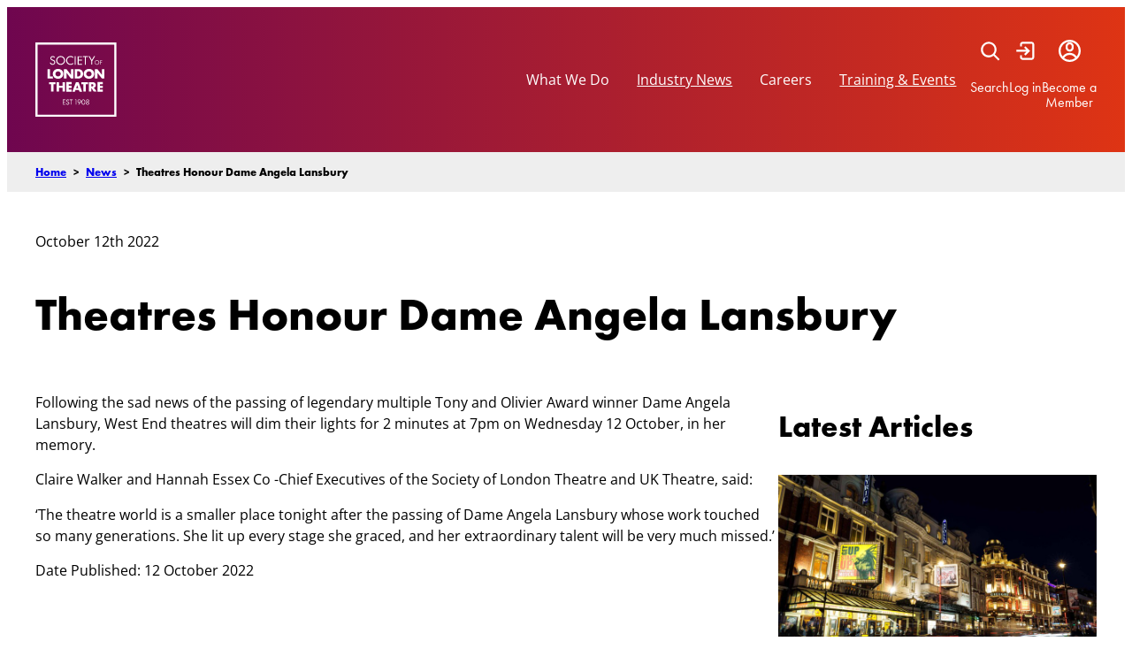

--- FILE ---
content_type: text/html; charset=UTF-8
request_url: https://solt.co.uk/west-end-theatres-to-dim-lights-in-memory-of-dame-angela-lansbury/
body_size: 29498
content:
<!DOCTYPE html>
<html lang="en-GB">
<head>
	<meta charset="UTF-8" />
	<meta name="viewport" content="width=device-width, initial-scale=1" />
<meta name='robots' content='index, follow, max-image-preview:large, max-snippet:-1, max-video-preview:-1' />
<script id="cookieyes" type="text/javascript" src="https://cdn-cookieyes.com/client_data/552805e74a4152161de2afb7/script.js"></script>
	<!-- This site is optimized with the Yoast SEO plugin v25.8 - https://yoast.com/wordpress/plugins/seo/ -->
	<link rel="canonical" href="https://solt.co.uk/west-end-theatres-to-dim-lights-in-memory-of-dame-angela-lansbury/" />
	<meta property="og:locale" content="en_GB" />
	<meta property="og:type" content="article" />
	<meta property="og:title" content="Theatres Honour Dame Angela Lansbury - SOLT" />
	<meta property="og:description" content="Following the sad news of the passing of legendary multiple Tony and Olivier Award winner Dame Angela Lansbury, West End theatres will dim their lights for 2 minutes at 7pm [&hellip;]" />
	<meta property="og:url" content="https://solt.co.uk/west-end-theatres-to-dim-lights-in-memory-of-dame-angela-lansbury/" />
	<meta property="og:site_name" content="SOLT" />
	<meta property="article:published_time" content="2022-10-12T08:00:00+00:00" />
	<meta property="article:modified_time" content="2024-02-15T10:18:57+00:00" />
	<meta name="author" content="ruthsoltukt" />
	<meta name="twitter:card" content="summary_large_image" />
	<meta name="twitter:label1" content="Written by" />
	<meta name="twitter:data1" content="ruthsoltukt" />
	<script type="application/ld+json" class="yoast-schema-graph">{"@context":"https://schema.org","@graph":[{"@type":"Article","@id":"https://solt.co.uk/west-end-theatres-to-dim-lights-in-memory-of-dame-angela-lansbury/#article","isPartOf":{"@id":"https://solt.co.uk/west-end-theatres-to-dim-lights-in-memory-of-dame-angela-lansbury/"},"author":{"name":"ruthsoltukt","@id":"https://solt.co.uk/#/schema/person/aa935a23a67cff781e5c0b83f862b379"},"headline":"Theatres Honour Dame Angela Lansbury","datePublished":"2022-10-12T08:00:00+00:00","dateModified":"2024-02-15T10:18:57+00:00","mainEntityOfPage":{"@id":"https://solt.co.uk/west-end-theatres-to-dim-lights-in-memory-of-dame-angela-lansbury/"},"wordCount":98,"publisher":{"@id":"https://solt.co.uk/#organization"},"articleSection":["Press Release"],"inLanguage":"en-GB"},{"@type":"WebPage","@id":"https://solt.co.uk/west-end-theatres-to-dim-lights-in-memory-of-dame-angela-lansbury/","url":"https://solt.co.uk/west-end-theatres-to-dim-lights-in-memory-of-dame-angela-lansbury/","name":"Theatres Honour Dame Angela Lansbury - SOLT","isPartOf":{"@id":"https://solt.co.uk/#website"},"datePublished":"2022-10-12T08:00:00+00:00","dateModified":"2024-02-15T10:18:57+00:00","breadcrumb":{"@id":"https://solt.co.uk/west-end-theatres-to-dim-lights-in-memory-of-dame-angela-lansbury/#breadcrumb"},"inLanguage":"en-GB","potentialAction":[{"@type":"ReadAction","target":["https://solt.co.uk/west-end-theatres-to-dim-lights-in-memory-of-dame-angela-lansbury/"]}]},{"@type":"BreadcrumbList","@id":"https://solt.co.uk/west-end-theatres-to-dim-lights-in-memory-of-dame-angela-lansbury/#breadcrumb","itemListElement":[{"@type":"ListItem","position":1,"name":"Home","item":"https://solt.co.uk/"},{"@type":"ListItem","position":2,"name":"News","item":"https://solt.co.uk/news/"},{"@type":"ListItem","position":3,"name":"Theatres Honour Dame Angela Lansbury"}]},{"@type":"WebSite","@id":"https://solt.co.uk/#website","url":"https://solt.co.uk/","name":"SOLT","description":"Society of London Theatre","publisher":{"@id":"https://solt.co.uk/#organization"},"potentialAction":[{"@type":"SearchAction","target":{"@type":"EntryPoint","urlTemplate":"https://solt.co.uk/?s={search_term_string}"},"query-input":{"@type":"PropertyValueSpecification","valueRequired":true,"valueName":"search_term_string"}}],"inLanguage":"en-GB"},{"@type":"Organization","@id":"https://solt.co.uk/#organization","name":"SOLT","url":"https://solt.co.uk/","logo":{"@type":"ImageObject","inLanguage":"en-GB","@id":"https://solt.co.uk/#/schema/logo/image/","url":"https://solt.co.uk/wp-content/uploads/SOLT_wht.svg","contentUrl":"https://solt.co.uk/wp-content/uploads/SOLT_wht.svg","caption":"SOLT"},"image":{"@id":"https://solt.co.uk/#/schema/logo/image/"}},{"@type":"Person","@id":"https://solt.co.uk/#/schema/person/aa935a23a67cff781e5c0b83f862b379","name":"ruthsoltukt","url":"https://solt.co.uk/author/ruthsoltukt-2/"}]}</script>
	<!-- / Yoast SEO plugin. -->


<title>Theatres Honour Dame Angela Lansbury - SOLT</title>
<link rel='dns-prefetch' href='//solt.co.uk' />
<link rel='dns-prefetch' href='//use.typekit.net' />
<link rel="alternate" type="application/rss+xml" title="SOLT &raquo; Feed" href="https://solt.co.uk/feed/" />
<link rel="alternate" type="application/rss+xml" title="SOLT &raquo; Comments Feed" href="https://solt.co.uk/comments/feed/" />
<link rel="alternate" type="text/calendar" title="SOLT &raquo; iCal Feed" href="https://solt.co.uk/events/?ical=1" />
<link rel="alternate" title="oEmbed (JSON)" type="application/json+oembed" href="https://solt.co.uk/wp-json/oembed/1.0/embed?url=https%3A%2F%2Fsolt.co.uk%2Fwest-end-theatres-to-dim-lights-in-memory-of-dame-angela-lansbury%2F" />
<link rel="alternate" title="oEmbed (XML)" type="text/xml+oembed" href="https://solt.co.uk/wp-json/oembed/1.0/embed?url=https%3A%2F%2Fsolt.co.uk%2Fwest-end-theatres-to-dim-lights-in-memory-of-dame-angela-lansbury%2F&#038;format=xml" />
<style id='wp-img-auto-sizes-contain-inline-css'>
img:is([sizes=auto i],[sizes^="auto," i]){contain-intrinsic-size:3000px 1500px}
/*# sourceURL=wp-img-auto-sizes-contain-inline-css */
</style>
<link rel='stylesheet' id='directories-css' href='https://solt.co.uk/wp-content/plugins/eudonet-wp-integration//build/organisation-directory.css?ver=2bc66811579d5d82ec33fe64ffc53707' media='all' />
<style id='wp-block-site-logo-inline-css'>
.wp-block-site-logo{box-sizing:border-box;line-height:0}.wp-block-site-logo a{display:inline-block;line-height:0}.wp-block-site-logo.is-default-size img{height:auto;width:120px}.wp-block-site-logo img{height:auto;max-width:100%}.wp-block-site-logo a,.wp-block-site-logo img{border-radius:inherit}.wp-block-site-logo.aligncenter{margin-left:auto;margin-right:auto;text-align:center}:root :where(.wp-block-site-logo.is-style-rounded){border-radius:9999px}
/*# sourceURL=https://solt.co.uk/wp-includes/blocks/site-logo/style.min.css */
</style>
<style id='wp-block-button-inline-css'>
.wp-block-button__link{align-content:center;box-sizing:border-box;cursor:pointer;display:inline-block;height:100%;text-align:center;word-break:break-word}.wp-block-button__link.aligncenter{text-align:center}.wp-block-button__link.alignright{text-align:right}:where(.wp-block-button__link){border-radius:9999px;box-shadow:none;padding:calc(.667em + 2px) calc(1.333em + 2px);text-decoration:none}.wp-block-button[style*=text-decoration] .wp-block-button__link{text-decoration:inherit}.wp-block-buttons>.wp-block-button.has-custom-width{max-width:none}.wp-block-buttons>.wp-block-button.has-custom-width .wp-block-button__link{width:100%}.wp-block-buttons>.wp-block-button.has-custom-font-size .wp-block-button__link{font-size:inherit}.wp-block-buttons>.wp-block-button.wp-block-button__width-25{width:calc(25% - var(--wp--style--block-gap, .5em)*.75)}.wp-block-buttons>.wp-block-button.wp-block-button__width-50{width:calc(50% - var(--wp--style--block-gap, .5em)*.5)}.wp-block-buttons>.wp-block-button.wp-block-button__width-75{width:calc(75% - var(--wp--style--block-gap, .5em)*.25)}.wp-block-buttons>.wp-block-button.wp-block-button__width-100{flex-basis:100%;width:100%}.wp-block-buttons.is-vertical>.wp-block-button.wp-block-button__width-25{width:25%}.wp-block-buttons.is-vertical>.wp-block-button.wp-block-button__width-50{width:50%}.wp-block-buttons.is-vertical>.wp-block-button.wp-block-button__width-75{width:75%}.wp-block-button.is-style-squared,.wp-block-button__link.wp-block-button.is-style-squared{border-radius:0}.wp-block-button.no-border-radius,.wp-block-button__link.no-border-radius{border-radius:0!important}:root :where(.wp-block-button .wp-block-button__link.is-style-outline),:root :where(.wp-block-button.is-style-outline>.wp-block-button__link){border:2px solid;padding:.667em 1.333em}:root :where(.wp-block-button .wp-block-button__link.is-style-outline:not(.has-text-color)),:root :where(.wp-block-button.is-style-outline>.wp-block-button__link:not(.has-text-color)){color:currentColor}:root :where(.wp-block-button .wp-block-button__link.is-style-outline:not(.has-background)),:root :where(.wp-block-button.is-style-outline>.wp-block-button__link:not(.has-background)){background-color:initial;background-image:none}
/*# sourceURL=https://solt.co.uk/wp-includes/blocks/button/style.min.css */
</style>
<style id='wp-block-buttons-inline-css'>
.wp-block-buttons{box-sizing:border-box}.wp-block-buttons.is-vertical{flex-direction:column}.wp-block-buttons.is-vertical>.wp-block-button:last-child{margin-bottom:0}.wp-block-buttons>.wp-block-button{display:inline-block;margin:0}.wp-block-buttons.is-content-justification-left{justify-content:flex-start}.wp-block-buttons.is-content-justification-left.is-vertical{align-items:flex-start}.wp-block-buttons.is-content-justification-center{justify-content:center}.wp-block-buttons.is-content-justification-center.is-vertical{align-items:center}.wp-block-buttons.is-content-justification-right{justify-content:flex-end}.wp-block-buttons.is-content-justification-right.is-vertical{align-items:flex-end}.wp-block-buttons.is-content-justification-space-between{justify-content:space-between}.wp-block-buttons.aligncenter{text-align:center}.wp-block-buttons:not(.is-content-justification-space-between,.is-content-justification-right,.is-content-justification-left,.is-content-justification-center) .wp-block-button.aligncenter{margin-left:auto;margin-right:auto;width:100%}.wp-block-buttons[style*=text-decoration] .wp-block-button,.wp-block-buttons[style*=text-decoration] .wp-block-button__link{text-decoration:inherit}.wp-block-buttons.has-custom-font-size .wp-block-button__link{font-size:inherit}.wp-block-buttons .wp-block-button__link{width:100%}.wp-block-button.aligncenter{text-align:center}
/*# sourceURL=https://solt.co.uk/wp-includes/blocks/buttons/style.min.css */
</style>
<style id='outermost-icon-block-style-inline-css'>
.wp-block-outermost-icon-block{display:flex;line-height:0}.wp-block-outermost-icon-block.has-border-color{border:none}.wp-block-outermost-icon-block .has-icon-color svg,.wp-block-outermost-icon-block.has-icon-color svg{color:currentColor}.wp-block-outermost-icon-block .has-icon-color:not(.has-no-icon-fill-color) svg,.wp-block-outermost-icon-block.has-icon-color:not(.has-no-icon-fill-color) svg{fill:currentColor}.wp-block-outermost-icon-block .icon-container{box-sizing:border-box}.wp-block-outermost-icon-block a,.wp-block-outermost-icon-block svg{height:100%;transition:transform .1s ease-in-out;width:100%}.wp-block-outermost-icon-block a:hover{transform:scale(1.1)}.wp-block-outermost-icon-block svg{transform:rotate(var(--outermost--icon-block--transform-rotate,0deg)) scaleX(var(--outermost--icon-block--transform-scale-x,1)) scaleY(var(--outermost--icon-block--transform-scale-y,1))}.wp-block-outermost-icon-block .rotate-90,.wp-block-outermost-icon-block.rotate-90{--outermost--icon-block--transform-rotate:90deg}.wp-block-outermost-icon-block .rotate-180,.wp-block-outermost-icon-block.rotate-180{--outermost--icon-block--transform-rotate:180deg}.wp-block-outermost-icon-block .rotate-270,.wp-block-outermost-icon-block.rotate-270{--outermost--icon-block--transform-rotate:270deg}.wp-block-outermost-icon-block .flip-horizontal,.wp-block-outermost-icon-block.flip-horizontal{--outermost--icon-block--transform-scale-x:-1}.wp-block-outermost-icon-block .flip-vertical,.wp-block-outermost-icon-block.flip-vertical{--outermost--icon-block--transform-scale-y:-1}.wp-block-outermost-icon-block .flip-vertical.flip-horizontal,.wp-block-outermost-icon-block.flip-vertical.flip-horizontal{--outermost--icon-block--transform-scale-x:-1;--outermost--icon-block--transform-scale-y:-1}

/*# sourceURL=https://solt.co.uk/wp-content/plugins/icon-block/build/style.css */
</style>
<style id='wp-block-navigation-link-inline-css'>
.wp-block-navigation .wp-block-navigation-item__label{overflow-wrap:break-word}.wp-block-navigation .wp-block-navigation-item__description{display:none}.link-ui-tools{outline:1px solid #f0f0f0;padding:8px}.link-ui-block-inserter{padding-top:8px}.link-ui-block-inserter__back{margin-left:8px;text-transform:uppercase}
/*# sourceURL=https://solt.co.uk/wp-includes/blocks/navigation-link/style.min.css */
</style>
<link rel='stylesheet' id='wp-block-navigation-css' href='https://solt.co.uk/wp-includes/blocks/navigation/style.min.css?ver=2bc66811579d5d82ec33fe64ffc53707' media='all' />
<style id='block-visibility-screen-size-styles-inline-css'>
/* Large screens (desktops, 992px and up) */
@media ( min-width: 992px ) {
	.block-visibility-hide-large-screen {
		display: none !important;
	}
}

/* Medium screens (tablets, between 768px and 992px) */
@media ( min-width: 768px ) and ( max-width: 991.98px ) {
	.block-visibility-hide-medium-screen {
		display: none !important;
	}
}

/* Small screens (mobile devices, less than 768px) */
@media ( max-width: 767.98px ) {
	.block-visibility-hide-small-screen {
		display: none !important;
	}
}
/*# sourceURL=block-visibility-screen-size-styles-inline-css */
</style>
<style id='wp-block-group-inline-css'>
.wp-block-group{box-sizing:border-box}:where(.wp-block-group.wp-block-group-is-layout-constrained){position:relative}
/*# sourceURL=https://solt.co.uk/wp-includes/blocks/group/style.min.css */
</style>
<style id='wp-block-heading-inline-css'>
h1:where(.wp-block-heading).has-background,h2:where(.wp-block-heading).has-background,h3:where(.wp-block-heading).has-background,h4:where(.wp-block-heading).has-background,h5:where(.wp-block-heading).has-background,h6:where(.wp-block-heading).has-background{padding:1.25em 2.375em}h1.has-text-align-left[style*=writing-mode]:where([style*=vertical-lr]),h1.has-text-align-right[style*=writing-mode]:where([style*=vertical-rl]),h2.has-text-align-left[style*=writing-mode]:where([style*=vertical-lr]),h2.has-text-align-right[style*=writing-mode]:where([style*=vertical-rl]),h3.has-text-align-left[style*=writing-mode]:where([style*=vertical-lr]),h3.has-text-align-right[style*=writing-mode]:where([style*=vertical-rl]),h4.has-text-align-left[style*=writing-mode]:where([style*=vertical-lr]),h4.has-text-align-right[style*=writing-mode]:where([style*=vertical-rl]),h5.has-text-align-left[style*=writing-mode]:where([style*=vertical-lr]),h5.has-text-align-right[style*=writing-mode]:where([style*=vertical-rl]),h6.has-text-align-left[style*=writing-mode]:where([style*=vertical-lr]),h6.has-text-align-right[style*=writing-mode]:where([style*=vertical-rl]){rotate:180deg}
/*# sourceURL=https://solt.co.uk/wp-includes/blocks/heading/style.min.css */
</style>
<style id='wp-block-columns-inline-css'>
.wp-block-columns{box-sizing:border-box;display:flex;flex-wrap:wrap!important}@media (min-width:782px){.wp-block-columns{flex-wrap:nowrap!important}}.wp-block-columns{align-items:normal!important}.wp-block-columns.are-vertically-aligned-top{align-items:flex-start}.wp-block-columns.are-vertically-aligned-center{align-items:center}.wp-block-columns.are-vertically-aligned-bottom{align-items:flex-end}@media (max-width:781px){.wp-block-columns:not(.is-not-stacked-on-mobile)>.wp-block-column{flex-basis:100%!important}}@media (min-width:782px){.wp-block-columns:not(.is-not-stacked-on-mobile)>.wp-block-column{flex-basis:0;flex-grow:1}.wp-block-columns:not(.is-not-stacked-on-mobile)>.wp-block-column[style*=flex-basis]{flex-grow:0}}.wp-block-columns.is-not-stacked-on-mobile{flex-wrap:nowrap!important}.wp-block-columns.is-not-stacked-on-mobile>.wp-block-column{flex-basis:0;flex-grow:1}.wp-block-columns.is-not-stacked-on-mobile>.wp-block-column[style*=flex-basis]{flex-grow:0}:where(.wp-block-columns){margin-bottom:1.75em}:where(.wp-block-columns.has-background){padding:1.25em 2.375em}.wp-block-column{flex-grow:1;min-width:0;overflow-wrap:break-word;word-break:break-word}.wp-block-column.is-vertically-aligned-top{align-self:flex-start}.wp-block-column.is-vertically-aligned-center{align-self:center}.wp-block-column.is-vertically-aligned-bottom{align-self:flex-end}.wp-block-column.is-vertically-aligned-stretch{align-self:stretch}.wp-block-column.is-vertically-aligned-bottom,.wp-block-column.is-vertically-aligned-center,.wp-block-column.is-vertically-aligned-top{width:100%}
/*# sourceURL=https://solt.co.uk/wp-includes/blocks/columns/style.min.css */
</style>
<style id='wp-block-paragraph-inline-css'>
.is-small-text{font-size:.875em}.is-regular-text{font-size:1em}.is-large-text{font-size:2.25em}.is-larger-text{font-size:3em}.has-drop-cap:not(:focus):first-letter{float:left;font-size:8.4em;font-style:normal;font-weight:100;line-height:.68;margin:.05em .1em 0 0;text-transform:uppercase}body.rtl .has-drop-cap:not(:focus):first-letter{float:none;margin-left:.1em}p.has-drop-cap.has-background{overflow:hidden}:root :where(p.has-background){padding:1.25em 2.375em}:where(p.has-text-color:not(.has-link-color)) a{color:inherit}p.has-text-align-left[style*="writing-mode:vertical-lr"],p.has-text-align-right[style*="writing-mode:vertical-rl"]{rotate:180deg}
/*# sourceURL=https://solt.co.uk/wp-includes/blocks/paragraph/style.min.css */
</style>
<link rel='stylesheet' id='wp-block-cover-css' href='https://solt.co.uk/wp-includes/blocks/cover/style.min.css?ver=2bc66811579d5d82ec33fe64ffc53707' media='all' />
<style id='wp-block-search-inline-css'>
.wp-block-search__button{margin-left:10px;word-break:normal}.wp-block-search__button.has-icon{line-height:0}.wp-block-search__button svg{height:1.25em;min-height:24px;min-width:24px;width:1.25em;fill:currentColor;vertical-align:text-bottom}:where(.wp-block-search__button){border:1px solid #ccc;padding:6px 10px}.wp-block-search__inside-wrapper{display:flex;flex:auto;flex-wrap:nowrap;max-width:100%}.wp-block-search__label{width:100%}.wp-block-search.wp-block-search__button-only .wp-block-search__button{box-sizing:border-box;display:flex;flex-shrink:0;justify-content:center;margin-left:0;max-width:100%}.wp-block-search.wp-block-search__button-only .wp-block-search__inside-wrapper{min-width:0!important;transition-property:width}.wp-block-search.wp-block-search__button-only .wp-block-search__input{flex-basis:100%;transition-duration:.3s}.wp-block-search.wp-block-search__button-only.wp-block-search__searchfield-hidden,.wp-block-search.wp-block-search__button-only.wp-block-search__searchfield-hidden .wp-block-search__inside-wrapper{overflow:hidden}.wp-block-search.wp-block-search__button-only.wp-block-search__searchfield-hidden .wp-block-search__input{border-left-width:0!important;border-right-width:0!important;flex-basis:0;flex-grow:0;margin:0;min-width:0!important;padding-left:0!important;padding-right:0!important;width:0!important}:where(.wp-block-search__input){appearance:none;border:1px solid #949494;flex-grow:1;font-family:inherit;font-size:inherit;font-style:inherit;font-weight:inherit;letter-spacing:inherit;line-height:inherit;margin-left:0;margin-right:0;min-width:3rem;padding:8px;text-decoration:unset!important;text-transform:inherit}:where(.wp-block-search__button-inside .wp-block-search__inside-wrapper){background-color:#fff;border:1px solid #949494;box-sizing:border-box;padding:4px}:where(.wp-block-search__button-inside .wp-block-search__inside-wrapper) .wp-block-search__input{border:none;border-radius:0;padding:0 4px}:where(.wp-block-search__button-inside .wp-block-search__inside-wrapper) .wp-block-search__input:focus{outline:none}:where(.wp-block-search__button-inside .wp-block-search__inside-wrapper) :where(.wp-block-search__button){padding:4px 8px}.wp-block-search.aligncenter .wp-block-search__inside-wrapper{margin:auto}.wp-block[data-align=right] .wp-block-search.wp-block-search__button-only .wp-block-search__inside-wrapper{float:right}
/*# sourceURL=https://solt.co.uk/wp-includes/blocks/search/style.min.css */
</style>
<style id='wp-block-post-date-inline-css'>
.wp-block-post-date{box-sizing:border-box}
/*# sourceURL=https://solt.co.uk/wp-includes/blocks/post-date/style.min.css */
</style>
<style id='wp-block-post-title-inline-css'>
.wp-block-post-title{box-sizing:border-box;word-break:break-word}.wp-block-post-title :where(a){display:inline-block;font-family:inherit;font-size:inherit;font-style:inherit;font-weight:inherit;letter-spacing:inherit;line-height:inherit;text-decoration:inherit}
/*# sourceURL=https://solt.co.uk/wp-includes/blocks/post-title/style.min.css */
</style>
<style id='wp-block-post-content-inline-css'>
.wp-block-post-content{display:flow-root}
/*# sourceURL=https://solt.co.uk/wp-includes/blocks/post-content/style.min.css */
</style>
<style id='outermost-social-sharing-style-inline-css'>
.wp-block-outermost-social-sharing{align-items:flex-start;background:none;box-sizing:border-box;margin-left:0;padding-left:0;padding-right:0;text-indent:0}.wp-block-outermost-social-sharing .outermost-social-sharing-link a,.wp-block-outermost-social-sharing .outermost-social-sharing-link a:hover{border-bottom:0;box-shadow:none;text-decoration:none}.wp-block-outermost-social-sharing .outermost-social-sharing-link a{padding:.25em}.wp-block-outermost-social-sharing .outermost-social-sharing-link svg{height:1em;width:1em}.wp-block-outermost-social-sharing .outermost-social-sharing-link span:not(.screen-reader-text){font-size:.65em;margin-left:.5em;margin-right:.5em}.wp-block-outermost-social-sharing.has-small-icon-size{font-size:16px}.wp-block-outermost-social-sharing,.wp-block-outermost-social-sharing.has-normal-icon-size{font-size:24px}.wp-block-outermost-social-sharing.has-large-icon-size{font-size:36px}.wp-block-outermost-social-sharing.has-huge-icon-size{font-size:48px}.wp-block-outermost-social-sharing.aligncenter{display:flex;justify-content:center}.wp-block-outermost-social-sharing.alignright{justify-content:flex-end}.wp-block-outermost-social-sharing-link{border-radius:9999px;display:block;height:auto;transition:transform .1s ease}.wp-block-outermost-social-sharing-link a{align-items:center;display:flex;line-height:0;transition:transform .1s ease}.wp-block-outermost-social-sharing-link:hover{transform:scale(1.1)}.wp-block-outermost-social-sharing .wp-block-outermost-social-sharing-link .wp-block-outermost-social-sharing-link-anchor,.wp-block-outermost-social-sharing .wp-block-outermost-social-sharing-link .wp-block-outermost-social-sharing-link-anchor svg,.wp-block-outermost-social-sharing .wp-block-outermost-social-sharing-link .wp-block-outermost-social-sharing-link-anchor:active,.wp-block-outermost-social-sharing .wp-block-outermost-social-sharing-link .wp-block-outermost-social-sharing-link-anchor:hover,.wp-block-outermost-social-sharing .wp-block-outermost-social-sharing-link .wp-block-outermost-social-sharing-link-anchor:visited{color:currentColor;fill:currentColor}.wp-block-outermost-social-sharing:not(.is-style-logos-only) .outermost-social-sharing-link{background-color:#f0f0f0;color:#444}.wp-block-outermost-social-sharing:not(.is-style-logos-only) .outermost-social-sharing-link-bluesky{background-color:#1083fe;color:#fff}.wp-block-outermost-social-sharing:not(.is-style-logos-only) .outermost-social-sharing-link-facebook{background-color:#1877f2;color:#fff}.wp-block-outermost-social-sharing:not(.is-style-logos-only) .outermost-social-sharing-link-flipboard{background-color:#e12828;color:#fff}.wp-block-outermost-social-sharing:not(.is-style-logos-only) .outermost-social-sharing-link-line{background-color:#06c755;color:#fff}.wp-block-outermost-social-sharing:not(.is-style-logos-only) .outermost-social-sharing-link-linkedin{background-color:#0a66c2;color:#fff}.wp-block-outermost-social-sharing:not(.is-style-logos-only) .outermost-social-sharing-link-pinterest{background-color:#bd081c;color:#fff}.wp-block-outermost-social-sharing:not(.is-style-logos-only) .outermost-social-sharing-link-pocket{background-color:#ef4056;color:#fff}.wp-block-outermost-social-sharing:not(.is-style-logos-only) .outermost-social-sharing-link-reddit{background-color:#ff4500;color:#fff}.wp-block-outermost-social-sharing:not(.is-style-logos-only) .outermost-social-sharing-link-skype{background-color:#0078ca;color:#fff}.wp-block-outermost-social-sharing:not(.is-style-logos-only) .outermost-social-sharing-link-telegram{background-color:#229ed9;color:#fff}.wp-block-outermost-social-sharing:not(.is-style-logos-only) .outermost-social-sharing-link-threads{background-color:#000;color:#fff}.wp-block-outermost-social-sharing:not(.is-style-logos-only) .outermost-social-sharing-link-tumblr{background-color:#011935;color:#fff}.wp-block-outermost-social-sharing:not(.is-style-logos-only) .outermost-social-sharing-link-viber{background-color:#665ca7;color:#fff}.wp-block-outermost-social-sharing:not(.is-style-logos-only) .outermost-social-sharing-link-whatsapp{background-color:#25d366;color:#fff}.wp-block-outermost-social-sharing:not(.is-style-logos-only) .outermost-social-sharing-link-x{background-color:#000;color:#fff}.wp-block-outermost-social-sharing.is-style-logos-only .outermost-social-sharing-link{background:none}.wp-block-outermost-social-sharing.is-style-logos-only .outermost-social-sharing-link a{padding:0}.wp-block-outermost-social-sharing.is-style-logos-only .outermost-social-sharing-link svg{height:1.25em;width:1.25em}.wp-block-outermost-social-sharing.is-style-logos-only .outermost-social-sharing-link{color:#444}.wp-block-outermost-social-sharing.is-style-logos-only .outermost-social-sharing-link-bluesky{color:#1083fe}.wp-block-outermost-social-sharing.is-style-logos-only .outermost-social-sharing-link-facebook{color:#1877f2}.wp-block-outermost-social-sharing.is-style-logos-only .outermost-social-sharing-link-flipboard{color:#e12828}.wp-block-outermost-social-sharing.is-style-logos-only .outermost-social-sharing-link-line{color:#06c755}.wp-block-outermost-social-sharing.is-style-logos-only .outermost-social-sharing-link-linkedin{color:#0a66c2}.wp-block-outermost-social-sharing.is-style-logos-only .outermost-social-sharing-link-pinterest{color:#bd081c}.wp-block-outermost-social-sharing.is-style-logos-only .outermost-social-sharing-link-pocket{color:#ef4056}.wp-block-outermost-social-sharing.is-style-logos-only .outermost-social-sharing-link-reddit{color:#ff4500}.wp-block-outermost-social-sharing.is-style-logos-only .outermost-social-sharing-link-skype{color:#0078ca}.wp-block-outermost-social-sharing.is-style-logos-only .outermost-social-sharing-link-telegram{color:#229ed9}.wp-block-outermost-social-sharing.is-style-logos-only .outermost-social-sharing-link-threads{color:#000}.wp-block-outermost-social-sharing.is-style-logos-only .outermost-social-sharing-link-tumblr{color:#011935}.wp-block-outermost-social-sharing.is-style-logos-only .outermost-social-sharing-link-twitter{color:#1da1f2}.wp-block-outermost-social-sharing.is-style-logos-only .outermost-social-sharing-link-viber{color:#665ca7}.wp-block-outermost-social-sharing.is-style-logos-only .outermost-social-sharing-link-whatsapp{color:#25d366}.wp-block-outermost-social-sharing.is-style-logos-only .outermost-social-sharing-link-x{color:#000}.wp-block-outermost-social-sharing.is-style-pill-shape .outermost-social-sharing-link{width:auto}.wp-block-outermost-social-sharing.is-style-pill-shape .outermost-social-sharing-link a{padding-left:.6666666667em;padding-right:.6666666667em}.wp-block-post-template.is-flex-container .wp-block-outermost-social-sharing li{width:auto}

/*# sourceURL=https://solt.co.uk/wp-content/plugins/social-sharing-block/build/social-sharing/style-index.css */
</style>
<style id='wp-block-post-featured-image-inline-css'>
.wp-block-post-featured-image{margin-left:0;margin-right:0}.wp-block-post-featured-image a{display:block;height:100%}.wp-block-post-featured-image :where(img){box-sizing:border-box;height:auto;max-width:100%;vertical-align:bottom;width:100%}.wp-block-post-featured-image.alignfull img,.wp-block-post-featured-image.alignwide img{width:100%}.wp-block-post-featured-image .wp-block-post-featured-image__overlay.has-background-dim{background-color:#000;inset:0;position:absolute}.wp-block-post-featured-image{position:relative}.wp-block-post-featured-image .wp-block-post-featured-image__overlay.has-background-gradient{background-color:initial}.wp-block-post-featured-image .wp-block-post-featured-image__overlay.has-background-dim-0{opacity:0}.wp-block-post-featured-image .wp-block-post-featured-image__overlay.has-background-dim-10{opacity:.1}.wp-block-post-featured-image .wp-block-post-featured-image__overlay.has-background-dim-20{opacity:.2}.wp-block-post-featured-image .wp-block-post-featured-image__overlay.has-background-dim-30{opacity:.3}.wp-block-post-featured-image .wp-block-post-featured-image__overlay.has-background-dim-40{opacity:.4}.wp-block-post-featured-image .wp-block-post-featured-image__overlay.has-background-dim-50{opacity:.5}.wp-block-post-featured-image .wp-block-post-featured-image__overlay.has-background-dim-60{opacity:.6}.wp-block-post-featured-image .wp-block-post-featured-image__overlay.has-background-dim-70{opacity:.7}.wp-block-post-featured-image .wp-block-post-featured-image__overlay.has-background-dim-80{opacity:.8}.wp-block-post-featured-image .wp-block-post-featured-image__overlay.has-background-dim-90{opacity:.9}.wp-block-post-featured-image .wp-block-post-featured-image__overlay.has-background-dim-100{opacity:1}.wp-block-post-featured-image:where(.alignleft,.alignright){width:100%}
/*# sourceURL=https://solt.co.uk/wp-includes/blocks/post-featured-image/style.min.css */
</style>
<style id='wp-block-post-terms-inline-css'>
.wp-block-post-terms{box-sizing:border-box}.wp-block-post-terms .wp-block-post-terms__separator{white-space:pre-wrap}
/*# sourceURL=https://solt.co.uk/wp-includes/blocks/post-terms/style.min.css */
</style>
<style id='wp-block-spacer-inline-css'>
.wp-block-spacer{clear:both}
/*# sourceURL=https://solt.co.uk/wp-includes/blocks/spacer/style.min.css */
</style>
<style id='wp-block-post-template-inline-css'>
.wp-block-post-template{box-sizing:border-box;list-style:none;margin-bottom:0;margin-top:0;max-width:100%;padding:0}.wp-block-post-template.is-flex-container{display:flex;flex-direction:row;flex-wrap:wrap;gap:1.25em}.wp-block-post-template.is-flex-container>li{margin:0;width:100%}@media (min-width:600px){.wp-block-post-template.is-flex-container.is-flex-container.columns-2>li{width:calc(50% - .625em)}.wp-block-post-template.is-flex-container.is-flex-container.columns-3>li{width:calc(33.33333% - .83333em)}.wp-block-post-template.is-flex-container.is-flex-container.columns-4>li{width:calc(25% - .9375em)}.wp-block-post-template.is-flex-container.is-flex-container.columns-5>li{width:calc(20% - 1em)}.wp-block-post-template.is-flex-container.is-flex-container.columns-6>li{width:calc(16.66667% - 1.04167em)}}@media (max-width:600px){.wp-block-post-template-is-layout-grid.wp-block-post-template-is-layout-grid.wp-block-post-template-is-layout-grid.wp-block-post-template-is-layout-grid{grid-template-columns:1fr}}.wp-block-post-template-is-layout-constrained>li>.alignright,.wp-block-post-template-is-layout-flow>li>.alignright{float:right;margin-inline-end:0;margin-inline-start:2em}.wp-block-post-template-is-layout-constrained>li>.alignleft,.wp-block-post-template-is-layout-flow>li>.alignleft{float:left;margin-inline-end:2em;margin-inline-start:0}.wp-block-post-template-is-layout-constrained>li>.aligncenter,.wp-block-post-template-is-layout-flow>li>.aligncenter{margin-inline-end:auto;margin-inline-start:auto}
/*# sourceURL=https://solt.co.uk/wp-includes/blocks/post-template/style.min.css */
</style>
<link rel='stylesheet' id='wp-block-social-links-css' href='https://solt.co.uk/wp-includes/blocks/social-links/style.min.css?ver=2bc66811579d5d82ec33fe64ffc53707' media='all' />
<style id='acoustic-integration-acoustic-integration-style-inline-css'>
/*!***************************************************************************************************************************************************************************************************************************************!*\
  !*** css ./node_modules/css-loader/dist/cjs.js??ruleSet[1].rules[4].use[1]!./node_modules/postcss-loader/dist/cjs.js??ruleSet[1].rules[4].use[2]!./node_modules/sass-loader/dist/cjs.js??ruleSet[1].rules[4].use[3]!./src/style.scss ***!
  \***************************************************************************************************************************************************************************************************************************************/
/**
 * The following styles get applied both on the front of your site
 * and in the editor.
 *
 * Replace them with your own styles or remove the file completely.
 */
.subscribe-form span.validation-error,
.subscribe-form .form-errors {
  display: block;
  padding: 0.375rem 0.5rem;
  font-size: 0.75rem;
  color: red;
  border: 1px solid red;
  border-radius: 1px;
  background-color: rgba(255, 0, 0, 0.1);
}
.subscribe-form .form-errors {
  margin-top: var(--wp--preset--spacing--30);
  margin-bottom: var(--wp--preset--spacing--30);
}
.subscribe-form .form-errors h2 {
  font-size: 1rem;
}
.subscribe-form .main-fields,
.subscribe-form .term-fields {
  margin-bottom: 1rem;
}
.subscribe-form .form-messages {
  border-width: 1px;
  border-style: none;
  border-radius: 1px;
  padding: 2rem;
  text-align: center;
}
.subscribe-form .form-messages.success {
  background-color: rgb(233, 255, 233);
  border-color: green;
  border-style: solid;
}
.subscribe-form .form-messages.success .form-message-text {
  color: green;
}
.subscribe-form .form-messages.error {
  background-color: rgb(255, 224, 224);
  border-color: red;
  border-style: solid;
}
.subscribe-form .form-messages.error .form-message-text {
  color: red;
}
.subscribe-form .form-group {
  display: flex;
  flex-wrap: nowrap;
  margin: 0;
  gap: 1rem;
}
.subscribe-form .form-group .form-input {
  width: calc(50% - 0.5rem);
}
.subscribe-form .form-input:not(.form-input-checkbox) label,
.subscribe-form .form-input:not(.form-input-checkbox) input {
  width: 100% !important;
}
.subscribe-form .loading {
  display: none;
  gap: 0.5rem;
  align-items: center;
}
.subscribe-form .saving .loading {
  display: flex;
}

.tfec.subscribe-form * {
  font-family: var(--wp--preset--font-family--bilo) !important;
  color: var(--wp--preset--color--tfec-darkest-teal) !important;
}
.tfec.subscribe-form input[type=submit] {
  background-color: var(--wp--preset--color--tfec-action-orange);
  color: var(--wp--preset--color--tfec-lightest-teal) !important;
  font-weight: 700;
}
.tfec.subscribe-form .form-input a {
  color: var(--wp--preset--color--tfec-primary-teal);
  font-weight: 700;
}
.tfec.subscribe-form .form-input a:hover {
  color: var(--wp--preset--color--tfec-dark-teal);
}

/*# sourceMappingURL=style-index.css.map*/
/*# sourceURL=https://solt.co.uk/wp-content/plugins/acoustic-integration/build/style-index.css */
</style>
<style id='wp-block-library-inline-css'>
:root{--wp-block-synced-color:#7a00df;--wp-block-synced-color--rgb:122,0,223;--wp-bound-block-color:var(--wp-block-synced-color);--wp-editor-canvas-background:#ddd;--wp-admin-theme-color:#007cba;--wp-admin-theme-color--rgb:0,124,186;--wp-admin-theme-color-darker-10:#006ba1;--wp-admin-theme-color-darker-10--rgb:0,107,160.5;--wp-admin-theme-color-darker-20:#005a87;--wp-admin-theme-color-darker-20--rgb:0,90,135;--wp-admin-border-width-focus:2px}@media (min-resolution:192dpi){:root{--wp-admin-border-width-focus:1.5px}}.wp-element-button{cursor:pointer}:root .has-very-light-gray-background-color{background-color:#eee}:root .has-very-dark-gray-background-color{background-color:#313131}:root .has-very-light-gray-color{color:#eee}:root .has-very-dark-gray-color{color:#313131}:root .has-vivid-green-cyan-to-vivid-cyan-blue-gradient-background{background:linear-gradient(135deg,#00d084,#0693e3)}:root .has-purple-crush-gradient-background{background:linear-gradient(135deg,#34e2e4,#4721fb 50%,#ab1dfe)}:root .has-hazy-dawn-gradient-background{background:linear-gradient(135deg,#faaca8,#dad0ec)}:root .has-subdued-olive-gradient-background{background:linear-gradient(135deg,#fafae1,#67a671)}:root .has-atomic-cream-gradient-background{background:linear-gradient(135deg,#fdd79a,#004a59)}:root .has-nightshade-gradient-background{background:linear-gradient(135deg,#330968,#31cdcf)}:root .has-midnight-gradient-background{background:linear-gradient(135deg,#020381,#2874fc)}:root{--wp--preset--font-size--normal:16px;--wp--preset--font-size--huge:42px}.has-regular-font-size{font-size:1em}.has-larger-font-size{font-size:2.625em}.has-normal-font-size{font-size:var(--wp--preset--font-size--normal)}.has-huge-font-size{font-size:var(--wp--preset--font-size--huge)}.has-text-align-center{text-align:center}.has-text-align-left{text-align:left}.has-text-align-right{text-align:right}.has-fit-text{white-space:nowrap!important}#end-resizable-editor-section{display:none}.aligncenter{clear:both}.items-justified-left{justify-content:flex-start}.items-justified-center{justify-content:center}.items-justified-right{justify-content:flex-end}.items-justified-space-between{justify-content:space-between}.screen-reader-text{border:0;clip-path:inset(50%);height:1px;margin:-1px;overflow:hidden;padding:0;position:absolute;width:1px;word-wrap:normal!important}.screen-reader-text:focus{background-color:#ddd;clip-path:none;color:#444;display:block;font-size:1em;height:auto;left:5px;line-height:normal;padding:15px 23px 14px;text-decoration:none;top:5px;width:auto;z-index:100000}html :where(.has-border-color){border-style:solid}html :where([style*=border-top-color]){border-top-style:solid}html :where([style*=border-right-color]){border-right-style:solid}html :where([style*=border-bottom-color]){border-bottom-style:solid}html :where([style*=border-left-color]){border-left-style:solid}html :where([style*=border-width]){border-style:solid}html :where([style*=border-top-width]){border-top-style:solid}html :where([style*=border-right-width]){border-right-style:solid}html :where([style*=border-bottom-width]){border-bottom-style:solid}html :where([style*=border-left-width]){border-left-style:solid}html :where(img[class*=wp-image-]){height:auto;max-width:100%}:where(figure){margin:0 0 1em}html :where(.is-position-sticky){--wp-admin--admin-bar--position-offset:var(--wp-admin--admin-bar--height,0px)}@media screen and (max-width:600px){html :where(.is-position-sticky){--wp-admin--admin-bar--position-offset:0px}}
.wp-block-search__inside-wrapper.has-dropdown{-ms-flex-wrap:wrap;flex-wrap:wrap}.wp-block-search__inside-wrapper.has-dropdown .wp-block-search__select{margin:0;-webkit-margin-end:0.5em;margin-inline-end:0.5em}.wp-block-search__inside-wrapper.has-dropdown .wp-block-search__input{width:auto}
/*# sourceURL=wp-block-library-inline-css */
</style>
<style id='global-styles-inline-css'>
:root{--wp--preset--aspect-ratio--square: 1;--wp--preset--aspect-ratio--4-3: 4/3;--wp--preset--aspect-ratio--3-4: 3/4;--wp--preset--aspect-ratio--3-2: 3/2;--wp--preset--aspect-ratio--2-3: 2/3;--wp--preset--aspect-ratio--16-9: 16/9;--wp--preset--aspect-ratio--9-16: 9/16;--wp--preset--color--black: #000000;--wp--preset--color--cyan-bluish-gray: #abb8c3;--wp--preset--color--white: #ffffff;--wp--preset--color--pale-pink: #f78da7;--wp--preset--color--vivid-red: #cf2e2e;--wp--preset--color--luminous-vivid-orange: #ff6900;--wp--preset--color--luminous-vivid-amber: #fcb900;--wp--preset--color--light-green-cyan: #7bdcb5;--wp--preset--color--vivid-green-cyan: #00d084;--wp--preset--color--pale-cyan-blue: #8ed1fc;--wp--preset--color--vivid-cyan-blue: #0693e3;--wp--preset--color--vivid-purple: #9b51e0;--wp--preset--color--transparent: transparent;--wp--preset--color--base: #ffffff;--wp--preset--color--contrast: #000000;--wp--preset--color--primary: #F5B330;--wp--preset--color--primary-alt: #FFF5E3;--wp--preset--color--secondary: #eeeeee;--wp--preset--color--secondary-alt: #f9f9f9;--wp--preset--color--tertiary: #DE3414;--wp--preset--color--tertiary-alt: #FFDCDC;--wp--preset--color--quaternary: #6F064F;--wp--preset--color--quaternary-alt: #F2DAEE;--wp--preset--color--tfec-primary-teal: #047777;--wp--preset--color--tfec-secondary-aqua: #2AB9B7;--wp--preset--color--tfec-secondary-green: #1EB495;--wp--preset--color--tfec-light-teal: #C5E7E6;--wp--preset--color--tfec-dark-teal: #07363a;--wp--preset--color--tfec-lightest-teal: #F7FCFB;--wp--preset--color--tfec-darkest-teal: #071C1C;--wp--preset--color--tfec-action-yellow: #FFCF84;--wp--preset--color--tfec-action-orange: #DC3838;--wp--preset--color--color-yellow: #eccb75;--wp--preset--color--color-green: #81c883;--wp--preset--color--color-purple: #ad89be;--wp--preset--color--color-blue: #7acdd0;--wp--preset--color--color-pink: #f19eb8;--wp--preset--color--color-indigo: #6e9bd2;--wp--preset--gradient--vivid-cyan-blue-to-vivid-purple: linear-gradient(135deg,rgb(6,147,227) 0%,rgb(155,81,224) 100%);--wp--preset--gradient--light-green-cyan-to-vivid-green-cyan: linear-gradient(135deg,rgb(122,220,180) 0%,rgb(0,208,130) 100%);--wp--preset--gradient--luminous-vivid-amber-to-luminous-vivid-orange: linear-gradient(135deg,rgb(252,185,0) 0%,rgb(255,105,0) 100%);--wp--preset--gradient--luminous-vivid-orange-to-vivid-red: linear-gradient(135deg,rgb(255,105,0) 0%,rgb(207,46,46) 100%);--wp--preset--gradient--very-light-gray-to-cyan-bluish-gray: linear-gradient(135deg,rgb(238,238,238) 0%,rgb(169,184,195) 100%);--wp--preset--gradient--cool-to-warm-spectrum: linear-gradient(135deg,rgb(74,234,220) 0%,rgb(151,120,209) 20%,rgb(207,42,186) 40%,rgb(238,44,130) 60%,rgb(251,105,98) 80%,rgb(254,248,76) 100%);--wp--preset--gradient--blush-light-purple: linear-gradient(135deg,rgb(255,206,236) 0%,rgb(152,150,240) 100%);--wp--preset--gradient--blush-bordeaux: linear-gradient(135deg,rgb(254,205,165) 0%,rgb(254,45,45) 50%,rgb(107,0,62) 100%);--wp--preset--gradient--luminous-dusk: linear-gradient(135deg,rgb(255,203,112) 0%,rgb(199,81,192) 50%,rgb(65,88,208) 100%);--wp--preset--gradient--pale-ocean: linear-gradient(135deg,rgb(255,245,203) 0%,rgb(182,227,212) 50%,rgb(51,167,181) 100%);--wp--preset--gradient--electric-grass: linear-gradient(135deg,rgb(202,248,128) 0%,rgb(113,206,126) 100%);--wp--preset--gradient--midnight: linear-gradient(135deg,rgb(2,3,129) 0%,rgb(40,116,252) 100%);--wp--preset--gradient--brand-gradient-1: linear-gradient(90deg,var(--wp--preset--color--quaternary) 0%,var(--wp--preset--color--tertiary) 100%);--wp--preset--gradient--brand-gradient-2: linear-gradient(90deg,var(--wp--preset--color--tertiary) 0%,var(--wp--preset--color--quaternary) 100%);--wp--preset--font-size--small: clamp(0.85rem, 0.85rem + ((1vw - 0.2rem) * 0.203), 1rem);--wp--preset--font-size--medium: clamp(1.25rem, 1.25rem + ((1vw - 0.2rem) * 0.339), 1.5rem);--wp--preset--font-size--large: clamp(1.6rem, 1.6rem + ((1vw - 0.2rem) * 1.22), 2.5rem);--wp--preset--font-size--x-large: clamp(2rem, 2rem + ((1vw - 0.2rem) * 2.034), 3.5rem);--wp--preset--font-size--xx-large: clamp(2.5rem, 2.5rem + ((1vw - 0.2rem) * 3.39), 5rem);--wp--preset--font-family--open-sans: "Open Sans", sans-serif;--wp--preset--font-family--futurapt: 'futura-pt', sans-serif;--wp--preset--font-family--futuraptbold: 'futura-pt-bold', sans-serif;--wp--preset--font-family--bilo: "bilo", sans-serif;--wp--preset--spacing--20: 0.44rem;--wp--preset--spacing--30: clamp(1.5rem, 5vw, 2rem);--wp--preset--spacing--40: clamp(1.8rem, 1.8rem + ((1vw - 0.48rem) * 2.885), 3rem);--wp--preset--spacing--50: clamp(2.5rem, 8vw, 4.5rem);--wp--preset--spacing--60: clamp(3.75rem, 10vw, 7rem);--wp--preset--spacing--70: clamp(5rem, 5.25rem + ((1vw - 0.48rem) * 9.096), 8rem);--wp--preset--spacing--80: clamp(7rem, 14vw, 11rem);--wp--preset--shadow--natural: 6px 6px 9px rgba(0, 0, 0, 0.2);--wp--preset--shadow--deep: 12px 12px 50px rgba(0, 0, 0, 0.4);--wp--preset--shadow--sharp: 6px 6px 0px rgba(0, 0, 0, 0.2);--wp--preset--shadow--outlined: 6px 6px 0px -3px rgb(255, 255, 255), 6px 6px rgb(0, 0, 0);--wp--preset--shadow--crisp: 6px 6px 0px rgb(0, 0, 0);}:root { --wp--style--global--content-size: 900px;--wp--style--global--wide-size: 1500px; }:where(body) { margin: 0; }.wp-site-blocks { padding-top: var(--wp--style--root--padding-top); padding-bottom: var(--wp--style--root--padding-bottom); }.has-global-padding { padding-right: var(--wp--style--root--padding-right); padding-left: var(--wp--style--root--padding-left); }.has-global-padding > .alignfull { margin-right: calc(var(--wp--style--root--padding-right) * -1); margin-left: calc(var(--wp--style--root--padding-left) * -1); }.has-global-padding :where(:not(.alignfull.is-layout-flow) > .has-global-padding:not(.wp-block-block, .alignfull)) { padding-right: 0; padding-left: 0; }.has-global-padding :where(:not(.alignfull.is-layout-flow) > .has-global-padding:not(.wp-block-block, .alignfull)) > .alignfull { margin-left: 0; margin-right: 0; }.wp-site-blocks > .alignleft { float: left; margin-right: 2em; }.wp-site-blocks > .alignright { float: right; margin-left: 2em; }.wp-site-blocks > .aligncenter { justify-content: center; margin-left: auto; margin-right: auto; }:where(.wp-site-blocks) > * { margin-block-start: 1.5rem; margin-block-end: 0; }:where(.wp-site-blocks) > :first-child { margin-block-start: 0; }:where(.wp-site-blocks) > :last-child { margin-block-end: 0; }:root { --wp--style--block-gap: 1.5rem; }:root :where(.is-layout-flow) > :first-child{margin-block-start: 0;}:root :where(.is-layout-flow) > :last-child{margin-block-end: 0;}:root :where(.is-layout-flow) > *{margin-block-start: 1.5rem;margin-block-end: 0;}:root :where(.is-layout-constrained) > :first-child{margin-block-start: 0;}:root :where(.is-layout-constrained) > :last-child{margin-block-end: 0;}:root :where(.is-layout-constrained) > *{margin-block-start: 1.5rem;margin-block-end: 0;}:root :where(.is-layout-flex){gap: 1.5rem;}:root :where(.is-layout-grid){gap: 1.5rem;}.is-layout-flow > .alignleft{float: left;margin-inline-start: 0;margin-inline-end: 2em;}.is-layout-flow > .alignright{float: right;margin-inline-start: 2em;margin-inline-end: 0;}.is-layout-flow > .aligncenter{margin-left: auto !important;margin-right: auto !important;}.is-layout-constrained > .alignleft{float: left;margin-inline-start: 0;margin-inline-end: 2em;}.is-layout-constrained > .alignright{float: right;margin-inline-start: 2em;margin-inline-end: 0;}.is-layout-constrained > .aligncenter{margin-left: auto !important;margin-right: auto !important;}.is-layout-constrained > :where(:not(.alignleft):not(.alignright):not(.alignfull)){max-width: var(--wp--style--global--content-size);margin-left: auto !important;margin-right: auto !important;}.is-layout-constrained > .alignwide{max-width: var(--wp--style--global--wide-size);}body .is-layout-flex{display: flex;}.is-layout-flex{flex-wrap: wrap;align-items: center;}.is-layout-flex > :is(*, div){margin: 0;}body .is-layout-grid{display: grid;}.is-layout-grid > :is(*, div){margin: 0;}body{background-color: var(--wp--preset--color--base);color: var(--wp--preset--color--contrast);font-family: var(--wp--preset--font-family--open-sans);font-size: var(--wp--preset--font-size--small);font-weight: 400;line-height: 1.6;--wp--style--root--padding-top: 0px;--wp--style--root--padding-right: 0px;--wp--style--root--padding-bottom: 0px;--wp--style--root--padding-left: 0px;}a:where(:not(.wp-element-button)){color: var(--wp--preset--color--contrast);text-decoration: underline;}:root :where(a:where(:not(.wp-element-button)):hover){color: #000000;text-decoration: none;}:root :where(a:where(:not(.wp-element-button)):focus){text-decoration: underline dashed;}:root :where(a:where(:not(.wp-element-button)):active){color: var(--wp--preset--color--secondary);text-decoration: none;}h1, h2, h3, h4, h5, h6{font-style: normal;font-weight: 700;line-height: 1.2;}h1{font-family: 'futura-pt-bold', sans-serif;font-size: clamp(2.5rem, 2.5rem + ((1vw - 0.48rem) * 4.808), 5rem);line-height: 1.1;}h2{font-family: 'futura-pt-bold', sans-serif;font-size: clamp(2rem, 2rem + ((1vw - 0.48rem) * 2.885), 3.5rem);line-height: 1.2;}h3{font-family: 'futura-pt-bold', sans-serif;font-size: clamp(1.6rem, 1.6rem + ((1vw - 0.48rem) * 1.731), 2.5rem);}h4{font-family: 'futura-pt-bold', sans-serif;font-size: clamp(1.25rem, 1.25rem + ((1vw - 0.48rem) * 0.481), 1.5rem);}h5{font-family: 'futura-pt', sans-serif;font-size: clamp(1.25rem, 1.25rem + ((1vw - 0.48rem) * 0.481), 1.5rem);text-transform: none;}h6{font-family: var(--wp--preset--font-family--futuraptbold);font-size: clamp(0.85rem, 0.85rem + ((1vw - 0.48rem) * 0.288), 1rem);text-transform: none;}:root :where(.wp-element-button, .wp-block-button__link){background-color: var(--wp--preset--color--primary);border-radius: 0;border-width: 0;color: var(--wp--preset--color--contrast);font-family: 'futura-pt-bold', sans-serif;font-size: inherit;font-style: inherit;font-weight: inherit;letter-spacing: inherit;line-height: inherit;padding-top: calc(0.667em + 2px);padding-right: calc(1.333em + 2px);padding-bottom: calc(0.667em + 2px);padding-left: calc(1.333em + 2px);text-decoration: none;text-transform: inherit;}:root :where(.wp-element-button:visited, .wp-block-button__link:visited){color: var(--wp--preset--color--contrast);}:root :where(.wp-element-button:hover, .wp-block-button__link:hover){background-color: var(--wp--preset--color--contrast);color: var(--wp--preset--color--base);}:root :where(.wp-element-button:focus, .wp-block-button__link:focus){background-color: var(--wp--preset--color--contrast);color: var(--wp--preset--color--base);}:root :where(.wp-element-button:active, .wp-block-button__link:active){background-color: var(--wp--preset--color--secondary);color: var(--wp--preset--color--base);}.has-black-color{color: var(--wp--preset--color--black) !important;}.has-cyan-bluish-gray-color{color: var(--wp--preset--color--cyan-bluish-gray) !important;}.has-white-color{color: var(--wp--preset--color--white) !important;}.has-pale-pink-color{color: var(--wp--preset--color--pale-pink) !important;}.has-vivid-red-color{color: var(--wp--preset--color--vivid-red) !important;}.has-luminous-vivid-orange-color{color: var(--wp--preset--color--luminous-vivid-orange) !important;}.has-luminous-vivid-amber-color{color: var(--wp--preset--color--luminous-vivid-amber) !important;}.has-light-green-cyan-color{color: var(--wp--preset--color--light-green-cyan) !important;}.has-vivid-green-cyan-color{color: var(--wp--preset--color--vivid-green-cyan) !important;}.has-pale-cyan-blue-color{color: var(--wp--preset--color--pale-cyan-blue) !important;}.has-vivid-cyan-blue-color{color: var(--wp--preset--color--vivid-cyan-blue) !important;}.has-vivid-purple-color{color: var(--wp--preset--color--vivid-purple) !important;}.has-transparent-color{color: var(--wp--preset--color--transparent) !important;}.has-base-color{color: var(--wp--preset--color--base) !important;}.has-contrast-color{color: var(--wp--preset--color--contrast) !important;}.has-primary-color{color: var(--wp--preset--color--primary) !important;}.has-primary-alt-color{color: var(--wp--preset--color--primary-alt) !important;}.has-secondary-color{color: var(--wp--preset--color--secondary) !important;}.has-secondary-alt-color{color: var(--wp--preset--color--secondary-alt) !important;}.has-tertiary-color{color: var(--wp--preset--color--tertiary) !important;}.has-tertiary-alt-color{color: var(--wp--preset--color--tertiary-alt) !important;}.has-quaternary-color{color: var(--wp--preset--color--quaternary) !important;}.has-quaternary-alt-color{color: var(--wp--preset--color--quaternary-alt) !important;}.has-tfec-primary-teal-color{color: var(--wp--preset--color--tfec-primary-teal) !important;}.has-tfec-secondary-aqua-color{color: var(--wp--preset--color--tfec-secondary-aqua) !important;}.has-tfec-secondary-green-color{color: var(--wp--preset--color--tfec-secondary-green) !important;}.has-tfec-light-teal-color{color: var(--wp--preset--color--tfec-light-teal) !important;}.has-tfec-dark-teal-color{color: var(--wp--preset--color--tfec-dark-teal) !important;}.has-tfec-lightest-teal-color{color: var(--wp--preset--color--tfec-lightest-teal) !important;}.has-tfec-darkest-teal-color{color: var(--wp--preset--color--tfec-darkest-teal) !important;}.has-tfec-action-yellow-color{color: var(--wp--preset--color--tfec-action-yellow) !important;}.has-tfec-action-orange-color{color: var(--wp--preset--color--tfec-action-orange) !important;}.has-color-yellow-color{color: var(--wp--preset--color--color-yellow) !important;}.has-color-green-color{color: var(--wp--preset--color--color-green) !important;}.has-color-purple-color{color: var(--wp--preset--color--color-purple) !important;}.has-color-blue-color{color: var(--wp--preset--color--color-blue) !important;}.has-color-pink-color{color: var(--wp--preset--color--color-pink) !important;}.has-color-indigo-color{color: var(--wp--preset--color--color-indigo) !important;}.has-black-background-color{background-color: var(--wp--preset--color--black) !important;}.has-cyan-bluish-gray-background-color{background-color: var(--wp--preset--color--cyan-bluish-gray) !important;}.has-white-background-color{background-color: var(--wp--preset--color--white) !important;}.has-pale-pink-background-color{background-color: var(--wp--preset--color--pale-pink) !important;}.has-vivid-red-background-color{background-color: var(--wp--preset--color--vivid-red) !important;}.has-luminous-vivid-orange-background-color{background-color: var(--wp--preset--color--luminous-vivid-orange) !important;}.has-luminous-vivid-amber-background-color{background-color: var(--wp--preset--color--luminous-vivid-amber) !important;}.has-light-green-cyan-background-color{background-color: var(--wp--preset--color--light-green-cyan) !important;}.has-vivid-green-cyan-background-color{background-color: var(--wp--preset--color--vivid-green-cyan) !important;}.has-pale-cyan-blue-background-color{background-color: var(--wp--preset--color--pale-cyan-blue) !important;}.has-vivid-cyan-blue-background-color{background-color: var(--wp--preset--color--vivid-cyan-blue) !important;}.has-vivid-purple-background-color{background-color: var(--wp--preset--color--vivid-purple) !important;}.has-transparent-background-color{background-color: var(--wp--preset--color--transparent) !important;}.has-base-background-color{background-color: var(--wp--preset--color--base) !important;}.has-contrast-background-color{background-color: var(--wp--preset--color--contrast) !important;}.has-primary-background-color{background-color: var(--wp--preset--color--primary) !important;}.has-primary-alt-background-color{background-color: var(--wp--preset--color--primary-alt) !important;}.has-secondary-background-color{background-color: var(--wp--preset--color--secondary) !important;}.has-secondary-alt-background-color{background-color: var(--wp--preset--color--secondary-alt) !important;}.has-tertiary-background-color{background-color: var(--wp--preset--color--tertiary) !important;}.has-tertiary-alt-background-color{background-color: var(--wp--preset--color--tertiary-alt) !important;}.has-quaternary-background-color{background-color: var(--wp--preset--color--quaternary) !important;}.has-quaternary-alt-background-color{background-color: var(--wp--preset--color--quaternary-alt) !important;}.has-tfec-primary-teal-background-color{background-color: var(--wp--preset--color--tfec-primary-teal) !important;}.has-tfec-secondary-aqua-background-color{background-color: var(--wp--preset--color--tfec-secondary-aqua) !important;}.has-tfec-secondary-green-background-color{background-color: var(--wp--preset--color--tfec-secondary-green) !important;}.has-tfec-light-teal-background-color{background-color: var(--wp--preset--color--tfec-light-teal) !important;}.has-tfec-dark-teal-background-color{background-color: var(--wp--preset--color--tfec-dark-teal) !important;}.has-tfec-lightest-teal-background-color{background-color: var(--wp--preset--color--tfec-lightest-teal) !important;}.has-tfec-darkest-teal-background-color{background-color: var(--wp--preset--color--tfec-darkest-teal) !important;}.has-tfec-action-yellow-background-color{background-color: var(--wp--preset--color--tfec-action-yellow) !important;}.has-tfec-action-orange-background-color{background-color: var(--wp--preset--color--tfec-action-orange) !important;}.has-color-yellow-background-color{background-color: var(--wp--preset--color--color-yellow) !important;}.has-color-green-background-color{background-color: var(--wp--preset--color--color-green) !important;}.has-color-purple-background-color{background-color: var(--wp--preset--color--color-purple) !important;}.has-color-blue-background-color{background-color: var(--wp--preset--color--color-blue) !important;}.has-color-pink-background-color{background-color: var(--wp--preset--color--color-pink) !important;}.has-color-indigo-background-color{background-color: var(--wp--preset--color--color-indigo) !important;}.has-black-border-color{border-color: var(--wp--preset--color--black) !important;}.has-cyan-bluish-gray-border-color{border-color: var(--wp--preset--color--cyan-bluish-gray) !important;}.has-white-border-color{border-color: var(--wp--preset--color--white) !important;}.has-pale-pink-border-color{border-color: var(--wp--preset--color--pale-pink) !important;}.has-vivid-red-border-color{border-color: var(--wp--preset--color--vivid-red) !important;}.has-luminous-vivid-orange-border-color{border-color: var(--wp--preset--color--luminous-vivid-orange) !important;}.has-luminous-vivid-amber-border-color{border-color: var(--wp--preset--color--luminous-vivid-amber) !important;}.has-light-green-cyan-border-color{border-color: var(--wp--preset--color--light-green-cyan) !important;}.has-vivid-green-cyan-border-color{border-color: var(--wp--preset--color--vivid-green-cyan) !important;}.has-pale-cyan-blue-border-color{border-color: var(--wp--preset--color--pale-cyan-blue) !important;}.has-vivid-cyan-blue-border-color{border-color: var(--wp--preset--color--vivid-cyan-blue) !important;}.has-vivid-purple-border-color{border-color: var(--wp--preset--color--vivid-purple) !important;}.has-transparent-border-color{border-color: var(--wp--preset--color--transparent) !important;}.has-base-border-color{border-color: var(--wp--preset--color--base) !important;}.has-contrast-border-color{border-color: var(--wp--preset--color--contrast) !important;}.has-primary-border-color{border-color: var(--wp--preset--color--primary) !important;}.has-primary-alt-border-color{border-color: var(--wp--preset--color--primary-alt) !important;}.has-secondary-border-color{border-color: var(--wp--preset--color--secondary) !important;}.has-secondary-alt-border-color{border-color: var(--wp--preset--color--secondary-alt) !important;}.has-tertiary-border-color{border-color: var(--wp--preset--color--tertiary) !important;}.has-tertiary-alt-border-color{border-color: var(--wp--preset--color--tertiary-alt) !important;}.has-quaternary-border-color{border-color: var(--wp--preset--color--quaternary) !important;}.has-quaternary-alt-border-color{border-color: var(--wp--preset--color--quaternary-alt) !important;}.has-tfec-primary-teal-border-color{border-color: var(--wp--preset--color--tfec-primary-teal) !important;}.has-tfec-secondary-aqua-border-color{border-color: var(--wp--preset--color--tfec-secondary-aqua) !important;}.has-tfec-secondary-green-border-color{border-color: var(--wp--preset--color--tfec-secondary-green) !important;}.has-tfec-light-teal-border-color{border-color: var(--wp--preset--color--tfec-light-teal) !important;}.has-tfec-dark-teal-border-color{border-color: var(--wp--preset--color--tfec-dark-teal) !important;}.has-tfec-lightest-teal-border-color{border-color: var(--wp--preset--color--tfec-lightest-teal) !important;}.has-tfec-darkest-teal-border-color{border-color: var(--wp--preset--color--tfec-darkest-teal) !important;}.has-tfec-action-yellow-border-color{border-color: var(--wp--preset--color--tfec-action-yellow) !important;}.has-tfec-action-orange-border-color{border-color: var(--wp--preset--color--tfec-action-orange) !important;}.has-color-yellow-border-color{border-color: var(--wp--preset--color--color-yellow) !important;}.has-color-green-border-color{border-color: var(--wp--preset--color--color-green) !important;}.has-color-purple-border-color{border-color: var(--wp--preset--color--color-purple) !important;}.has-color-blue-border-color{border-color: var(--wp--preset--color--color-blue) !important;}.has-color-pink-border-color{border-color: var(--wp--preset--color--color-pink) !important;}.has-color-indigo-border-color{border-color: var(--wp--preset--color--color-indigo) !important;}.has-vivid-cyan-blue-to-vivid-purple-gradient-background{background: var(--wp--preset--gradient--vivid-cyan-blue-to-vivid-purple) !important;}.has-light-green-cyan-to-vivid-green-cyan-gradient-background{background: var(--wp--preset--gradient--light-green-cyan-to-vivid-green-cyan) !important;}.has-luminous-vivid-amber-to-luminous-vivid-orange-gradient-background{background: var(--wp--preset--gradient--luminous-vivid-amber-to-luminous-vivid-orange) !important;}.has-luminous-vivid-orange-to-vivid-red-gradient-background{background: var(--wp--preset--gradient--luminous-vivid-orange-to-vivid-red) !important;}.has-very-light-gray-to-cyan-bluish-gray-gradient-background{background: var(--wp--preset--gradient--very-light-gray-to-cyan-bluish-gray) !important;}.has-cool-to-warm-spectrum-gradient-background{background: var(--wp--preset--gradient--cool-to-warm-spectrum) !important;}.has-blush-light-purple-gradient-background{background: var(--wp--preset--gradient--blush-light-purple) !important;}.has-blush-bordeaux-gradient-background{background: var(--wp--preset--gradient--blush-bordeaux) !important;}.has-luminous-dusk-gradient-background{background: var(--wp--preset--gradient--luminous-dusk) !important;}.has-pale-ocean-gradient-background{background: var(--wp--preset--gradient--pale-ocean) !important;}.has-electric-grass-gradient-background{background: var(--wp--preset--gradient--electric-grass) !important;}.has-midnight-gradient-background{background: var(--wp--preset--gradient--midnight) !important;}.has-brand-gradient-1-gradient-background{background: var(--wp--preset--gradient--brand-gradient-1) !important;}.has-brand-gradient-2-gradient-background{background: var(--wp--preset--gradient--brand-gradient-2) !important;}.has-small-font-size{font-size: var(--wp--preset--font-size--small) !important;}.has-medium-font-size{font-size: var(--wp--preset--font-size--medium) !important;}.has-large-font-size{font-size: var(--wp--preset--font-size--large) !important;}.has-x-large-font-size{font-size: var(--wp--preset--font-size--x-large) !important;}.has-xx-large-font-size{font-size: var(--wp--preset--font-size--xx-large) !important;}.has-open-sans-font-family{font-family: var(--wp--preset--font-family--open-sans) !important;}.has-futurapt-font-family{font-family: var(--wp--preset--font-family--futurapt) !important;}.has-futuraptbold-font-family{font-family: var(--wp--preset--font-family--futuraptbold) !important;}.has-bilo-font-family{font-family: var(--wp--preset--font-family--bilo) !important;}
/* SOLT CSS ONLY */

@import url("https://use.typekit.net/kmo3lps.css");


/* LAYOUT */

main, footer {
margin-block-start: 0;
margin-block-end: 0;
}
html,
.page-id-13858,
.page-id-13858 > .wp-site-blocks,
.page-id-13858 > .wp-site-blocks > .entry-content {
height:100%;
}
.page-id-13858 > .wp-site-blocks > .entry-content > iframe {
max-width: 100%;
}
.has-global-padding > .alignfull {
margin-right: 0 !important;
margin-left: 0 !important;
}
.relative {
position: relative;
}
.text-center {
text-align: center;
}
.wp-block-heading.has-background,
p.has-background {
display: table;
}


/* GENERAL */

body {
overflow-x: clip;
}
a {
-webkit-transition: all 0.3s ease-in-out;
transition: all 0.3s ease-in-out;
}
.wp-block-post-content a:where(:not(.wp-element-button)) {
color: var(--wp--preset--color--quaternary);
text-decoration: underline;
font-weight: 700;
}
.wp-block-post-content a:where(:not(.wp-element-button)):hover {
color: inherit;
text-decoration: underline;
text-decoration-style: dotted;
}
img {
max-width: 100%;
-webkit-transition: all 0.3s ease-in-out;
transition: all 0.3s ease-in-out;
}
.more-link a, a.more-link, .wp-block-read-more {
line-height: 1.3;
font-size: 110%;
font-weight: 400;
font-family: 'futura-pt', sans-serif;
color: var(--wp--preset--color--contrast);
position: relative;
}
.more-link.has-futuraptbold-font-family a {
font-family: 'futura-pt-bold', sans-serif;
font-size: 100%;
}
.has-futurapt-font-family:not(.wp-block-heading) {
line-height: 1.3;
}
.more-link a:hover, a.more-link:hover {
color: var(--wp--preset--color--primary);
}
.more-link a::after,
a.more-link::after, .wp-block-read-more::after {
content: "";
border-width: 2px 2px 0 0;
border-style: solid;
border-color: var(--wp--preset--color--primary);
-webkit-transform: rotate(45deg);
transform: rotate(45deg);
min-width: .3em;
min-height: .3em;
margin: -1px 0 0 0.3em;
display: inline-block;
vertical-align: middle;
} 
.box-shadow {
box-shadow: 0 1px 15px rgba(0,0,0,.12);
}
.border-box {
border: 1px solid var(--wp--preset--color--secondary);
transition: all 0.5s ease-in-out;
}
.border-box:hover {
box-shadow: 0 1px 15px rgba(0,0,0,.12);
}
.hidden {
display: none;
}
blockquote.wp-block-quote {
border: 3px solid #eee;
position: relative;
padding: 1.5em 2em;
border-radius: 10px;
margin: 1.5rem;
}
blockquote.wp-block-quote > * {
position: relative;
z-index: 1;
}
blockquote.wp-block-quote > p {
margin-block-start: 0;
margin-block-end: 0.5em;
font-size: clamp(1rem, 0.98rem + 0.1vw, 1.1rem);
font-style: oblique;
}
blockquote.wp-block-quote::before,
blockquote.wp-block-quote::after {
display: block;
font-size: 60px;
line-height: 0.7;
position: absolute;
font-family: "Times New Roman",Times,serif;
font-weight: bold;
color: var(--wp--preset--color--primary);
height: 20px;
padding: 10px;
background: white;
}
blockquote.wp-block-quote::before {
content: open-quote;
top: -15px;
left: -15px;
}
blockquote.wp-block-quote::after {
content: close-quote;
bottom: -5px;
right: -15px;
}
.wp-block-quote {
font-family: 'futura-pt', sans-serif;
}
.wp-block-quote cite {
font-weight: bold;
}


/* COLOR REF */

.has-brand-gradient1-gradient-background {
background: var(--wp--preset--gradient--brand-gradient-1);
}
.has-brand-gradient2-gradient-background {
background: var(--wp--preset--gradient--brand-gradient-2);
}


/* BREADCRUMBS */

#breadcrumbs {
max-width: 100%;
}
body.home #breadcrumbs {
display: none;
}
.breadcrumbs {
max-width: 1500px;
margin-left: auto !important;
margin-right: auto !important;
font-family: 'futura-pt-bold', sans-serif;
font-size: 0.8rem;
line-height: 1.2;
}
.breadcrumbs .wp-block-post-title,
.breadcrumbs .wp-block-query-title,
.breadcrumbs .breadcrumbs-term,
.breadcrumbs .has-small-font-size {
font-family: 'futura-pt-bold', sans-serif;
font-size: 0.8rem !important;
line-height: 1.2;
}
.breadcrumbs span:first-of-type > span {
padding: 0 5px;
}
.breadcrumbs span:first-of-type > span:first-child {
padding-left: 0;
}
.breadcrumb_last {
padding-left: 5px;
font-weight: bold;
}


/* HEADER */

header {
position: relative;
}
#site-header.wp-block-group {
flex-wrap: nowrap;
justify-content: space-between;
align-items: flex-end;
}
.header-logo.wp-block-site-logo img {
width: clamp(70px, calc(4.375rem + ((1vw - 7.68px) * 4.3403)), 120px);
}
.header-content.wp-block-group {
justify-content: flex-end;
}
.header-search .icon-container {
max-width: 35px;
}
.header-search .wp-block-outermost-icon-block svg {
color: white !important;
-webkit-transform: scaleX(-1);
transform: scaleX(-1);
cursor: pointer;
-webkit-transition: all 0.5s ease-in-out;
transition: all 0.5s ease-in-out;
}
.header-search .wp-block-outermost-icon-block svg:hover {
-webkit-transform: scale(-1.1,1.1);
transform: scale(-1.1,1.1);
}
.header-icons p {
font-family: var(--wp--preset--font-family--futurapt) !important;
line-height: 1.1;
color: var(--wp--preset--color--base);
}
.header-icons p > a {
text-decoration: none;
color: var(--wp--preset--color--base) !important;
}
header .site-search {
background-color: rgba(0,0,0,0.8);
}
header .site-search > .wp-block-group {
width: 100%;
max-width: 500px;
}
header .site-search .wp-block-search__button.has-icon {
border-radius: 0;
background-color: var(--wp--preset--color--primary);
color: var(--wp--preset--color--contrast);
padding: calc(0.667em + 2px) calc(0.9em + 2px);
}
.site-search .wp-block-outermost-icon-block.close-search svg {
cursor: pointer;
-webkit-transition: all 0.5s ease-in-out;
transition: all 0.5s ease-in-out;
}
.site-search .wp-block-outermost-icon-block.close-search svg:hover {
-webkit-transform: rotate(90deg);
transform: rotate(90deg);
}
.header-account.is-layout-flex {
gap: 1rem;
}
.header-account .wp-block-loginout a {
font-family: 'futura-pt-bold', sans-serif;
padding: calc(0.667em + 2px) calc(1.333em + 2px);
border: 2px solid white;
color: white;
}
div.site-header-group.active {
box-sizing: border-box;
max-width: 100vw;
}


/* MEGAMENU */

.site-menu .wp-block-button:not(.non-mega-menu-link) .wp-block-button__link {
padding-left: 1em;
padding-right: 1em;
}
.site-menu .wp-block-button.menu-item .wp-block-button__link:hover,
.site-menu .wp-block-button.menu-item:hover {
box-shadow: none;
transform: none;
color: var(--wp--preset--color--base) !important;
}
.site-header-group .sub-menu h6 {
border-bottom: 1px solid var(--wp--preset--color--quaternary);
padding: 0 0 0.3em;
}
.site-header-group .sub-menu h6 a {
text-decoration: none;
}
.sub-menu .wp-block-navigation-submenu.wp-block-navigation__submenu-container {
display: none;
height: 0;
visibility: hidden;
opacity: 0;
}


/* FORMS */

/*
form:not(.wp-block-search) {
padding: 1.5rem;
box-shadow: 0 1px 15px rgba(0,0,0,.12);
background: white;
}
*/
.form-field {
max-width: 100%;
}
form[id="vaid_email_form"] {
display: flex;
flex-flow: row wrap;
justify-content: space-between;
align-items: center;
}
form[id="vaid_email_form"] > .form-field:first-of-type {
width: 100%;
}
.user-pass-wrap > .wp-pwd {
position: relative;
display: -ms-flexbox;
display: flex;
-ms-flex-wrap: wrap;
flex-wrap: wrap;
-ms-flex-align: stretch;
align-items: stretch;
width: 100%;
}
.user-pass-wrap > .wp-pwd > input {
position: relative;
-ms-flex: 1 1 auto;
flex: 1 1 auto;
width: 1%;
min-width: 0;
margin-bottom: 0;
}
.form-actions {
width: 100%;
margin: 0.5em 0 0;
justify-content: space-between;
align-items: center;
display: flex;
}
fieldset {
border: 0;
padding: 0;
/*background: linear-gradient(#ffffff, #ffffff) 50% 50%/calc(100% - 2px) calc(100% - 2px) no-repeat, linear-gradient(90deg, #6f064f 0%, #de3414 100%);*/
box-sizing: content-box;
}
fieldset > legend {
font-family: 'futura-pt-bold', sans-serif;
padding: 0 0 5px;
}
label, .panel-group .form-input label {
font-size: 0.9rem;
line-height: 1.2;
font-family: var(--wp--preset--font-family--open-sans);
}
textarea, select, input[type="text"], input[type="password"], input[type="search"], input[type="email"], input[type="url"], input[type="tel"] {
color: black;
padding: .6rem;
border: 1px solid var(--wp--preset--color--secondary);
border-radius: 0;
margin: 0 0 0.5rem;
background-color: white;
font-size: 0.9rem;
box-shadow: none;
line-height: inherit;
max-width: 100%;
width: 100%;
height: auto;
background-clip: padding-box;
box-sizing: border-box;
}
.member-edit input:disabled {
font-size: 0.9rem;
}
.wp-block-search input[type="search"] {
margin: 0;
}
textarea:focus, 
textarea:focus-visible, select:focus, 
select:focus-visible, input[type="text"]:focus, input[type="text"]:focus-visible, input[type="password"]:focus, 
input[type="password"]:focus-visible,
input[type="search"]:focus,
input[type="search"]:focus-visible, input[type="email"]:focus,
input[type="email"]:focus-visible, input[type="url"]:focus,
input[type="url"]:focus-visible, input[type="tel"]:focus,
input[type="tel"]:focus-visible {
border-color: #ccc;
outline: 0;
-webkit-box-shadow: inset 0 3px 3px rgba(0,0,0,.01);
box-shadow: inset 0 3px 3px rgba(0,0,0,.1);
}
input.getAddress_autocomplete_input {
text-transform: uppercase;
margin: 0;
}
input[type="reset"], input[type="submit"], button {
font-family: 'futura-pt-bold', sans-serif;
padding: 0.8em 1.5em;
border: 0;
border-radius: 0;
text-transform: capitalize;
font-size: 1em;
font-weight: 400;
background-color: var(--wp--preset--color--primary);
color: black;
margin: 0;
width: auto;
-webkit-appearance: button;
cursor: pointer;
-webkit-transition: all 0.5s ease-in-out;
transition: all 0.5s ease-in-out;
}
input[type="reset"]:hover, input[type="submit"]:hover, 
button:hover {
background-color: var(--wp--preset--color--contrast);
color: var(--wp--preset--color--base);
}
input[type="checkbox"], input[type="radio"] {
box-sizing: border-box;
align-self: flex-start;
border: 1px solid var(--wp--preset--color--secondary);
margin: 2px 7px 0 0;
}
.form-field {
max-width: 100%;
}
.form-group {
position: relative;
display: flex;
flex-wrap: wrap;
align-items: stretch;
width: 100%;
margin-bottom: 0.5em;
}
.form-group > .form-group {
margin: 0;
}
.form-group > *:not(.form-input):not(button) {
flex: fit-content;
}
.form-group button + button {
margin-left: .5em;
}
.form-input {
width: 100%;
display: flex;
flex-wrap: wrap;
align-items: center;
margin-bottom: 0.5em;
}
.form-input > *:not(input[type="checkbox"]):not(button) {
-ms-flex: 1 1 auto;
flex: 1 1 auto;
width: 1%;
margin-bottom: 0;
}
form a:where(:not(.wp-element-button)),
.account-dashboard-panel a:where(:not(.wp-element-button)) {
font-family: 'futura-pt', sans-serif;
text-decoration: underline;
}
form a:where(:not(.wp-element-button)):hover, .account-dashboard-panel a:where(:not(.wp-element-button)):hover {
text-decoration: underline;
text-decoration-style: dotted;
}
/*
form a:where(:not(.wp-element-button))::after, .account-dashboard-panel a:where(:not(.wp-element-button))::after {
content: "";
border-width: 2px 2px 0 0;
border-style: solid;
border-color: var(--wp--preset--color--primary);
-webkit-transform: rotate(45deg);
transform: rotate(45deg);
min-width: .3em;
min-height: .3em;
margin: -1px 0 0 0.3em;
display: inline-block;
vertical-align: middle;
}
*/


/* BUTTONS */

.wp-element-button, 
.wp-block-button__link {
position: relative;
line-height: 1.3;
}
.wp-element-button:hover, 
.wp-block-button__link:hover {
background-color: var(--wp--preset--color--primary);
color: var(--wp--preset--color--contrast) !important;
}
.wp-block-button.is-style-outline > .wp-block-button__link:not(.has-background) {
background: var(--wp--preset--color--base);
}
.dark-bg .wp-block-button.is-style-outline > .wp-block-button__link:not(.has-background) {
background: transparent;
}
.dark-bg .wp-block-button.is-style-outline > .wp-block-button__link:not(.has-background):hover {
background: var(--wp--preset--color--base);
color: var(--wp--preset--color--contrast);
border-color: var(--wp--preset--color--base);
}
.wp-element-button:hover, 
.wp-block-button__link:hover,
.wp-block-button.is-style-outline > .wp-block-button__link:not(.has-background):hover,
.button.event-button:hover {
box-shadow: 0px 2px 5px 3px rgba(0,0,0,0.15);
transform: translateY(-3px);
}
.wp-element-button::before, 
.wp-block-button__link::before,
.button.event-button::before {
content: "";
position: absolute;
width: 100%;
height: 100%;
bottom: 0;
left: 0;
z-index: -1;
-webkit-transition: bottom .3s cubic-bezier(.5,2.5,.7,.7);
-o-transition: bottom .3s cubic-bezier(.5,2.5,.7,.7);
transition: bottom .3s cubic-bezier(.5,2.5,.7,.7);
}
.wp-element-button:hover::before,
.wp-block-button__link:hover::before,
.button.event-button:hover::before {
bottom: 3px;
}
.wp-element-button:active, 
.wp-block-button__link:active,
.wp-block-button.is-style-outline > .wp-block-button__link:not(.has-background):active,
.button.event-button:active {
box-shadow: inset 0px 3px 3px 3px rgba(0,0,0,0.2);
}
.wp-element-button:active, 
.wp-block-button__link:active,
.button.event-button:active {
background-color: var(--wp--preset--color--primary);
color: var(--wp--preset--color--contrast);
}
.wp-element-button:focus, 
.wp-block-button__link:focus,
.button.event-button:focus {
background-color: var(--wp--preset--color--primary);
color: var(--wp--preset--color--contrast);
}
.wp-block-buttons.is-vertical > .wp-block-button, .wp-block-buttons.is-vertical > .wp-block-button > .wp-block-button__link {
width: 100%;
}
.wp-block-button__link.has-tertiary-background-color:hover {
color: var(--wp--preset--color--base) !important;
}


/* ACCOUNT AREA */

.account-dashboard .account-header {
background-color: var(--wp--preset--color--secondary);
max-width: 100%;
padding: 1.5rem 0 0;
position: relative;
z-index: 2;
overflow-y: hidden;
}
.account-header h1 {
font-size: var(--wp--preset--font-size--x-large);
}
.account-dashboard .account-header h1,
nav.account-navigation {
margin-top: 0;
margin-left: auto;
margin-right: auto;
max-width: var(--wp--style--global--wide-size);
padding-left: 1em;
padding-right: 1em;
}

.account-dashboard .notifications {
margin-block-start: 0 !important;
}
.account-dashboard-main {
max-width: var(--wp--style--global--wide-size);
padding: 2rem 0 0;
margin-block-start: 0 !important;
}
.login, .member-registration, .account-dashboard-area, .account-dashboard-main > .account-dashboard-section {
max-width: var(--wp--style--global--content-size);
margin-left: auto !important;
margin-right: auto !important;
}
.login, .member-registration, .account-dashboard-section .account-dashboard-panel {
box-shadow: none;
border: 1px solid #eee;
background: white;
padding: 1.5rem;
}
.account-dashboard-section .account-dashboard-panel {
margin: 0.5rem 0;
}
.account-dashboard-panel.panel-group {
box-shadow: none;
border: 1px solid var(--wp--preset--color--secondary);
margin-bottom: 1rem;
}
.account-dashboard-panel.panel-group > .member-edit-actions {
background: var(--wp--preset--color--secondary-alt);
padding: 0.8em 1em;
display: flex;
justify-content: space-between;
align-items: center;
margin-top: 1rem;
transform: translateX(1em);
margin-bottom: -1em;
margin-left: -2em;
}
.panels-two > .account-dashboard-panel__inner {
flex-flow: column;
}
fieldset > .form-actions,
fieldset + .form-actions {
justify-content: flex-start;
}
fieldset > .form-actions,
.member-edit-actions {
margin-bottom: 1em;
}
fieldset > .form-actions > button + button,
fieldset + .form-actions > button + button,
.member-edit-actions > button + button {
margin-left: 0.4em;
}


/* ACCOUNT NAV */

.account-header nav.account-navigation {
text-align: center;
white-space: nowrap;
}
nav.account-navigation {
display: -webkit-box;
display: -ms-flexbox;
display: flex;
-ms-flex-wrap: wrap;
flex-wrap: wrap;
padding-left: 0;
margin-bottom: 0;
list-style: none;
justify-content: flex-end;
}
nav.account-navigation a {
font-family: 'futura-pt', sans-serif;
text-align: center;
border-radius: 8px 8px 0 0;
display: block;
padding: .5rem 1rem 0.8em;
background: #706b69;
color: var(--wp--preset--color--base);
text-decoration: none;
margin: 0 0.25em;
-webkit-transform: translateY(5px);
transform: translateY(5px);
}
nav.account-navigation a:hover {
-webkit-transform: translateY(0px);
transform: translateY(0px);
}


/* SLIDER & BANNERS */

.slider.wp-block-group {
margin-top: 0px;
margin-block-start: 0;
}
.superblockslider {
max-width: 100% !important;
}
.superblockslider__slide_inner {
max-width: var(--wp--style--global--wide-size);
margin-left: auto !important;
margin-right: auto !important;
left: 0;
right: 0;
}
.superblockslider__buttons {
bottom: 10px;
}
button.superblockslider__button {
min-width: 15px;
width: 10px;
height: 10px;
}
.superblockslider__button span {
clip-path: polygon(0 0, 100% 0%, 100% 100%, 0% 100%);
background: white;
width: 10px;
height: 10px;
}
.superblockslider__slide_inner .wp-block-group {
max-width: var(--wp--style--global--content-size);
}
#slider .gradient-overlay.superblockslider__slide .superblockslider__slide__overlay {
background: var(--wp--preset--gradient--brand-gradient-1);
opacity: 0.6;
}
#text-block .superblockslider__slide_inner {
width: 100%;
max-width: 100%;
padding-left: 0;
padding-right: 0;
}
#text-block .superblockslider__slide_inner .wp-block-group {
margin-bottom: 2em;
padding: 2em 5%;
}
#text-block.purple-block .superblockslider__slide_inner .wp-block-group {
background: #6F064FD4;
}
#text-block.white-block .superblockslider__slide_inner .wp-block-group {
background: #FFFFFFD4;
}
#text-block.black-block .superblockslider__slide_inner .wp-block-group {
background: #000000AD;
}
#page-top-banner.wp-block-cover img {
object-position: 50% 50%;
}
.slick-slider .slick-track {
display: flex;
align-items: center;
}
.wp-block-cb-slide.slick-slide .wp-block-image {
margin: 0 auto;
}
.wp-block-cb-slide.slick-slide .wp-block-image img {
object-fit: cover;
width: auto;
height: 100%;
max-height: 80px;
max-width: 170px;
}


/* TICKER */

@-webkit-keyframes ticker {
0% {
-webkit-transform: translate3d(0, 0, 0);
transform: translate3d(0, 0, 0);
visibility: visible;
}
100% {
-webkit-transform: translate3d(-100%, 0, 0);
transform: translate3d(-100%, 0, 0);
}
}
@keyframes ticker {
0% {
-webkit-transform: translate3d(0, 0, 0);
transform: translate3d(0, 0, 0);
visibility: visible;
}
100% {
-webkit-transform: translate3d(-100%, 0, 0);
transform: translate3d(-100%, 0, 0);
}
}
#ticker-section {
overflow: hidden;
}
#ticker-wrap {
width: 100%;
box-sizing: content-box;
}
#ticker-wrap .ticker {
box-sizing: content-box;
}
#ticker-wrap .ticker:hover { 
animation-play-state: paused; 
}
#ticker-wrap .ticker-item {
padding: 0 2rem;
flex-shrink: 0;
box-sizing: border-box;
}
#ticker-wrap .ticker-item .wp-block-outermost-icon-block svg {
filter: brightness(0) saturate(100%) invert(100%) sepia(0%) saturate(2%) hue-rotate(95deg) brightness(110%) contrast(101%);
}


/* ACCORDION */

.gutena-accordion-block > .gutena-accordion-block__panel {
border: 0;
}
.gutena-accordion-block > .gutena-accordion-block__panel > .gutena-accordion-block__panel-title {
padding: 15px !important;
border-bottom: 2px solid transparent;
background: var(--wp--preset--color--secondary);
}
.gutena-accordion-block > .gutena-accordion-block__panel.active > .gutena-accordion-block__panel-title {
border-bottom-color: var(--wp--preset--color--primary);
}
.gutena-accordion-block > .gutena-accordion-block__panel > .gutena-accordion-block__panel-title > .gutena-accordion-block__panel-title-inner h6 {
font-family: 'futura-pt-bold', sans-serif;
}
.gutena-accordion-block > .gutena-accordion-block__panel > .gutena-accordion-block__panel-title > .gutena-accordion-block__panel-title-inner h6:hover {
text-decoration: underline;
}
.gutena-accordion-block > .gutena-accordion-block__panel > .gutena-accordion-block__panel-content {
color: var(--wp--preset--color--contrast);
background-color: var(--wp--preset--color--base) !important;
}
.gutena-accordion-block > .gutena-accordion-block__panel > .gutena-accordion-block__panel-content h5 {
margin: 0.8em 0 0.4em;
}


/* TFEC ACCORDION */

.page-template-wp-custom-template-page-tfec .gutena-accordion-block > .gutena-accordion-block__panel > .gutena-accordion-block__panel-title {
background-color: var(--wp--preset--color--tfec-primary-teal);
}
.page-template-wp-custom-template-page-tfec .gutena-accordion-block > .gutena-accordion-block__panel.active > .gutena-accordion-block__panel-title {
border-bottom-color: var(--wp--preset--color--tfec-action-yellow);
}
.page-template-wp-custom-template-page-tfec .gutena-accordion-block > .gutena-accordion-block__panel > .gutena-accordion-block__panel-title > .gutena-accordion-block__panel-title-inner h6 {
font-family: var(--wp--preset--font-family--bilo) !important;
font-weight: 700;
color: var(--wp--preset--color--tfec-lightest-teal) !important;
}
.page-template-wp-custom-template-page-tfec .gutena-accordion-block > .gutena-accordion-block__panel > .gutena-accordion-block__panel-title > .gutena-accordion-block__panel-title-inner > .trigger-up-down > * {
background-color: white !important;
}
.page-template-wp-custom-template-page-tfec .gutena-accordion-block > .gutena-accordion-block__panel > .gutena-accordion-block__panel-content {
color: var(--wp--preset--color--tfec-darkest-teal);
background-color: var(--wp--preset--color--tfec-lightest-teal) !important;
}


/* GRADIENT ACCORDION */
 
.gradient-accordion.gutena-accordion-block > .gutena-accordion-block__panel > .gutena-accordion-block__panel-title {
background: var(--wp--preset--gradient--brand-gradient-2);
}
.gradient-accordion.gutena-accordion-block > .gutena-accordion-block__panel > .gutena-accordion-block__panel-title > .gutena-accordion-block__panel-title-inner h6 {
color: white !important;
}
.gradient-accordion.gutena-accordion-block > .gutena-accordion-block__panel > .gutena-accordion-block__panel-title > .gutena-accordion-block__panel-title-inner > .trigger-up-down > * {
background-color: white !important;
}


/* IMAGES */

.wp-block-cover.has-custom-content-position.has-custom-content-position .wp-block-cover__inner-container {
min-width: 65%;
}
.wp-block-cover.image-caption {
align-items: flex-end;
padding: 0;
}
.wp-block-cover.image-caption .wp-block-cover__inner-container {
width: 100% !important;
background: #00000075;
}
.wp-block-cover.image-caption .wp-block-cover__inner-container p,
.wp-block-cover.image-caption .wp-block-cover__inner-container h4,
.wp-block-cover.image-caption .wp-block-cover__inner-container h6 {
margin: 0;
}
.wp-block-cover .wp-block-cover__inner-container a {
text-decoration: none;
}
.wp-block-cover .wp-block-cover__inner-container a:hover {
text-decoration: underline;
}
.wp-block-cover.image-caption .wp-block-cover__inner-container p:not(:empty) {
font-size: 95%;
padding: 0.5em 1em;
}
.wp-block-image.round-picture {
max-width: clamp(80px, calc(5rem + ((1vw - 3.2px) * 2.5)), 120px);
}
.wp-block-image.round-picture img {
object-fit: cover;
min-width: clamp(80px, calc(5rem + ((1vw - 3.2px) * 2.5)), 120px);
}
.filter-white {
filter: brightness(0) saturate(100%) invert(100%) sepia(99%) saturate(16%) hue-rotate(275deg) brightness(104%) contrast(100%);
}
.filter-tertiary, 
.icon-container.has-tertiary-color {
filter: brightness(0) saturate(100%) invert(21%) sepia(71%) saturate(2778%) hue-rotate(355deg) brightness(107%) contrast(93%);
}


/* STAFF */

[data-name="staff_listing"] {
gap: 1rem;
display: grid !important;
grid-template-columns: repeat(4, minmax(0, 1fr));
}
[data-name="staff_listing"] .staff-article {
gap: 0.5rem !important;
padding: clamp(1rem, calc(1rem + ((1vw - 0.48rem) * 0.6944)), 1.5rem) !important;
width: auto !important;
}
[data-name="staff_listing"] .staff-article img {
object-fit: cover;
aspect-ratio: 1;
height: 100%;
width: auto;
max-height: 120px;
margin-bottom: 1.5rem;
}

[data-name="staff_listing"] .staff-article h4 {
font-size: 1em;
margin-top: -0.3em;
	font-family: var(--wp--preset--font-family--futurapt);
}
[data-name="staff_listing"] .staff-article .staff-phone {
margin-top: -0.7rem !important;
font-size: var(--wp--preset--font-size--small);
}
[data-name="staff_listing"] .staff-article a.staff-department {
padding-bottom: 3px !important;
border-bottom: 0 !important;
font-family: 'futura-pt-bold', sans-serif;
font-size: 0.9em;
line-height: 1.2;
display: inline-block;
position: relative;
z-index: 0;
}
[data-name="staff_listing"] .staff-article a.staff-department::after {
content:"";
display: block;
width: 100%;
max-width: 200px;
height: 2px;
transform:scale(1,1);
position: absolute;
left: 0;
bottom: 0;
background: var(--wp--preset--color--quaternary);
background-repeat: no-repeat;
transform-origin: 50% 100%;
background-position: center top;
box-sizing: border-box;
transition: all 0.3s ease-in-out;
z-index: -1;
}
[data-name="staff_listing"] .staff-article a.staff-department:hover {
color: var(--wp--preset--color--contrast);
}
[data-name="staff_listing"] .staff-article a.staff-department:hover::after {
height: 8px;
transform: scaleX(1.02);
opacity: 0.2;
}


@media screen and (min-width: 601px) and (max-width:800px) {
[data-name="staff_listing"] {
grid-template-columns: repeat(3, minmax(0, 1fr));
}
}
@media screen and (max-width: 600px) {
[data-name="staff_listing"] {
grid-template-columns: repeat(2, minmax(0, 1fr));
}
}


/* SIDE MENU */

.gradient-underline {
display: table;
}
.has-text-align-center.gradient-underline {
margin-left: auto;
margin-right: auto;
}
.gradient-underline::after {
content: "";
display: block;
width: 100%;
height: 2px;
margin-top: 10px;
margin-bottom: 20px;
background: var(--wp--preset--gradient--brand-gradient-1);
}
.tfec-underline.gradient-underline::after {
background: var(--wp--preset--color--tfec-action-orange);
}
.gradient-underline + div, .gradient-underline + nav {
margin-block-start: 0;
}
#sidebar > .wp-block-group + .wp-block-group {
margin-block-start: 2.5rem;
}
.side-menu.wp-block-navigation ul {
width: 100%;
gap: 0;
}
.side-menu.wp-block-navigation > ul > .wp-block-navigation-item {
width: 100%;
max-width: 100%;
padding: 0.7em 0 !important;
border-bottom: 1px solid var(--wp--preset--color--secondary);
display: block;
}
.side-menu.wp-block-navigation .wp-block-navigation-item.current-menu-item {
border-bottom-color: var(--wp--preset--color--primary);
display: block;
}
.side-menu.wp-block-navigation > ul > .wp-block-navigation-item > a::after {
content: "";
border-width: 2px 2px 0 0;
border-style: solid;
border-color: inherit;
-webkit-transform: rotate(45deg);
transform: rotate(45deg);
min-width: .3em;
min-height: .3em;
margin: -2px 0 0 0.5em;
display: inline-block;
vertical-align: middle;
}
.side-menu.wp-block-navigation .wp-block-navigation-item a {
width: 100%;
align-items: center;
display: flex;
position: relative;
justify-content: space-between;
text-decoration: none;
}
.side-menu.wp-block-navigation .wp-block-navigation-item a:hover {
text-decoration: underline;
}
.side-menu.wp-block-navigation > ul > .current-menu-item > a::after,
.side-menu.wp-block-navigation > ul > .wp-block-navigation-item > a.current-menu-ancestor::after {
-webkit-transform: rotate(225deg);
transform: rotate(225deg);
}
.side-menu.wp-block-navigation .current-menu-item > .wp-block-navigation-submenu,
.side-menu.wp-block-navigation .wp-block-navigation-submenu > .current-menu-ancestor + .wp-block-navigation-submenu {
background: transparent;
opacity: 1;
border: 0;
width: 100%;
overflow: visible;
visibility: visible;
height: auto;
position: relative;
}
.side-menu.wp-block-navigation .has-child:not(.open-on-click):not(.current-menu-item):hover > a:not(.current-menu-ancestor) + .wp-block-navigation__submenu-container {
opacity: 0;
overflow: hidden;
visibility: hidden;
display: none;
}
.side-menu.wp-block-navigation .wp-block-navigation__submenu-icon {
display: none;
}
.side-menu.wp-block-navigation .wp-block-navigation-submenu > li > a,
.side-menu.wp-block-navigation .wp-block-navigation-submenu > .current-menu-ancestor + ul > .current-menu-item > a {
font-family: var(--wp--preset--font-family--futurapt) !important;
padding: .3em 1em;
}
.side-menu.wp-block-navigation .wp-block-navigation-submenu > li.current-menu-item > a {
font-weight: bold;
}


/* AGREEMENTS */

.agreements .more-link {
max-width: 200px;
height:50px;
margin-left: auto;
margin-right: auto;
}
.agreements figure img  {
border: 2px solid transparent;
transition: all 0.3s ease-in-out;
}
.agreements figure a:hover img  {
transform: translatey(-3px);
border-color: white;
box-shadow: 0px 2px 5px 3px rgba(0,0,0,0.15);
}


/* ICONS */

.lock-icon {
position: absolute;
top: -1rem;
right: -1rem;
}
.safe-svg-cover .safe-svg-inside {
vertical-align: middle;
}


/* POSTS */

.tax-resource-category figure.wp-block-post-featured-image,
.tax-resource-tag figure.wp-block-post-featured-image {
text-align: center;
}
.tax-resource-category .wp-block-post-featured-image img,
.tax-resource-tag .wp-block-post-featured-image img {
height: 100%;
width: auto;
object-fit: cover;
filter: brightness(0) saturate(100%) invert(100%) sepia(99%) saturate(16%) hue-rotate(275deg) brightness(104%) contrast(100%);
}
.wp-block-post-title a {
color: var(--wp--preset--color--contrast);
text-decoration: none;
}
.wp-block-post-title a:hover {
color: var(--wp--preset--color--quaternary);
text-decoration: none;
}
.wp-block-post.post .wp-block-post-featured-image a::before {
content: "";
display: block;
position: absolute;
bottom: 0;
left: 0;
width: 100%;
height: 100%;
-webkit-transform:scale(1,0);
-ms-transform:scale(1,0);
transform:scale(1,0);
-webkit-transform-origin: 50% 100%;
-ms-transform-origin: 50% 100%;
transform-origin: 50% 100%;
-webkit-transition:-webkit-transform .4s cubic-bezier(.48,.57,.33,.89) .1s;
-o-transition:transform .4s cubic-bezier(.48,.57,.33,.89) .1s;
transition:transform .4s cubic-bezier(.48,.57,.33,.89) .1s;
transition:transform .4s cubic-bezier(.48,.57,.33,.89) .1s,-webkit-transform .4s cubic-bezier(.48,.57,.33,.89) .1s;
box-sizing:border-box;
opacity: 0.3;
mix-blend-mode: multiply;
background: black;
}
.wp-block-post.post .wp-block-post-featured-image a:hover::before {
-webkit-transform:scale(1,1);
-ms-transform:scale(1,1);
transform:scale(1,1);
}
.wp-block-post-terms:not(.breadcrumbs-term) {
font-family: 'futura-pt-bold', sans-serif;
font-size: 0.9em;
}
.wp-block-post-terms:not(.breadcrumbs-term) .wp-block-post-terms__separator {
display: none;
}
.wp-block-post-terms:not(.breadcrumbs-term) a {
display: inline-block;
position: relative;
z-index: 0;
text-decoration: none;
margin-right:0.7em;
color: var(--wp--preset--color--contrast);
}
.member-news-list .wp-block-post-terms a {
font-family: 'futura-pt-bold', sans-serif;
font-size: .875rem;
margin-bottom: .5rem;
position: relative;
}
.member-news-list .wp-block-post-terms a::after, .wp-block-post-terms a::after {
content:"";
display: block;
width: 100%;
height: 2px;
transform:scale(1,1);
position: absolute;
left: 0;
bottom: 0;
background: var(--wp--preset--color--quaternary);
background-repeat: no-repeat;
transform-origin: 50% 100%;
background-position: center top;
box-sizing: border-box;
transition: all 0.3s ease-in-out;
z-index: -1;
}
.wp-block-post-terms a:hover {
color: black;
}
.wp-block-post-terms a:hover::after {
height: 8px;
transform: scaleX(1.02);
opacity: 0.2;
}
.member-news-list .member-news-article .wp-block-post-title {
margin-top: 1rem;
margin-bottom: 1rem;
}
.member-news-list .member-news-article .wp-block-post-title a {
font-size: var(--wp--preset--font-size--medium);
font-weight: 700;
font-family: 'futura-pt-bold', sans-serif;
}
.wp-block-term-description > h3,
.wp-block-term-description > h4,
.wp-block-term-description > h5,
.wp-block-term-description > h6 {
margin-block-start: 0;
}
.wp-block-post .boxed-post {
height: 100%;
display: flex;
flex-direction: column;
}
.wp-block-post .boxed-post > .wp-block-group {
-webkit-box-flex: 1;
-ms-flex: 1 1 auto;
flex: 1 1 auto;
}
.wp-block-post .boxed-post .wp-block-read-more {
text-decoration: underline;
-webkit-box-align: end;
-ms-flex-align: end;
align-items: flex-end;
display: -webkit-box;
display: -ms-flexbox;
display: flex;
}
.wp-block-post .boxed-post a.more-link::after {
top: -5px;
position: relative;
}
.facetwp-template .fwpl-result .wp-post-image {
object-fit: cover;
aspect-ratio: 16/9;
}


/* EVENTS */

.button.event-button {
display: inline-block;
position: relative;
-webkit-transition: all 0.3s ease-in-out;
transition: all 0.3s ease-in-out;
}
.wp-block-eventbrite-blocks-single-event-url-button a {
font-family: 'futura-pt-bold', sans-serif;
}
h2.tribe-events-schedule__datetime {
font-family: 'futura-pt', sans-serif;
font-weight: 400;
}
.entry-content.wp-block-post-content > * {
max-width: var(--wp--style--global--wide-size);
}
.single-tribe_events .tribe-events-event-meta {
background: transparent;
border: 0;
border-top: 1px solid black;
}
.single-tribe_events .tribe-events-event-meta {
font-family: 'futura-pt', sans-serif;
font-size: 0.9rem;
}
.tribe-events-meta-group-details dt {
font-family: 'futura-pt-bold', sans-serif;
}
.tribe-events-meta-group-details dd {
margin: 0;
}
.tribe-block__venue {
border-top-color: black;
}
.single-tribe_events .tribe-events-c-subscribe-dropdown, .tribe-events .tribe-events-c-subscribe-dropdown {
margin: 0;
}
.single-tribe_events .tribe-events-c-subscribe-dropdown__button, .tribe-block__events-link .tribe-events-c-subscribe-dropdown__button {
background-color: var(--wp--preset--color--base) !important;
color: var(--wp--preset--color--contrast) !important;
font-family: 'futura-pt-bold', sans-serif;
border-color: var(--wp--preset--color--contrast);
border-width: 2px;
border-style: solid;
border-radius: 0;
-webkit-transition: all 0.3s ease-in-out;
transition: all 0.3s ease-in-out;
}
.single-tribe_events .tribe-events-c-subscribe-dropdown__button:hover, .tribe-block__events-link .tribe-events-c-subscribe-dropdown__button:hover {
box-shadow: 0px 2px 5px 3px rgba(0,0,0,0.15);
transform: translateY(-3px);
}
.single-tribe_events .tribe-events-c-subscribe-dropdown__button:active, .tribe-block__events-link .tribe-events-c-subscribe-dropdown__button:active {
color: var(--wp--preset--color--contrast) !important;
box-shadow: inset 0px 3px 3px 3px rgba(0,0,0,0.2);
}
.tribe-common button {
background: transparent;
}
.tribe-events-single-section-title {
font-size: clamp(1.25rem, 1.25rem + ((1vw - 0.48rem) * 0.481), 1.5rem);
}

.tribe-block__event-website {
    display: inline-block;
    position: relative;
}

.tribe-block__event-website:hover a {
    box-shadow: 0px 2px 5px 3px rgba(0,0,0,0.15);
    transform: translateY(-3px);
    background-color: var(--wp--preset--color--primary) !important;
    text-decoration: none;
}

.tribe-block__event-website a {
	min-height: 0;
	border-radius: 0;
    text-decoration: none;
    display: block;
    padding: calc(0.667em + 2px) calc(1.333em + 2px);
    cursor: pointer;
    background-color: var(--wp--preset--color--primary) !important;
    color: var(--wp--preset--color--contrast) !important;
    font-family: 'futura-pt-bold', sans-serif;
}


/* FOOTER */

footer .wp-block-group.alignwide {
max-width: var(--wp--style--global--wide-size);
margin-left: auto !important;
margin-right: auto !important;
}
.footer-logo.wp-block-site-logo img {
width: clamp(100px, calc(6.25rem + ((1vw - 3.2px) * 1.25)), 120px);
}
.footer-content h5 {
font-size: 1.3em;
}
.footer-content .is-layout-flow > * + * {
margin-block-start: 1rem;
}


/* MEDIA */

@media screen and (min-width: 681px) {
#ticker-wrap {
padding-left: 100% !important;
}
#ticker-wrap .ticker {
padding-right: 100% !important;
-webkit-animation-iteration-count: infinite;
animation-iteration-count: infinite;
-webkit-animation-timing-function: linear;
animation-timing-function: linear;
-webkit-animation-name: ticker;
animation-name: ticker;
-webkit-animation-duration: 40s;
animation-duration: 40s;
}
#ticker-wrap .ticker-item {
width: auto;
}
}

@media screen and (min-width: 681px) and (max-width: 781px) {
.zig-zag .wp-block-columns > .wp-block-column {
flex-basis: 0 !important;
width: 50%;
}
.wp-block-post.resource .wp-block-columns {
flex-wrap: nowrap !important;
}
.wp-block-post.resource > .wp-block-columns > .wp-block-column {
flex-grow: 0;
}
.wp-block-post.resource > .wp-block-columns > .wp-block-column:nth-child(1) {
flex-basis: 25% !important;
}
.wp-block-post.resource > .wp-block-columns > .wp-block-column:nth-child(2) {
flex-basis: 75% !important;
}
.footer-content > .wp-block-columns {
flex-wrap: nowrap !important;
align-items: center !important;
}
.footer-content > .wp-block-columns > .wp-block-column:nth-child(1) {
flex-basis: 30% !important;
}
.footer-content > .wp-block-columns > .wp-block-column:nth-child(2) {
flex-basis: 70% !important;
}
.footer-logo.wp-block-site-logo img {
width: 80px;
}
}

@media screen and (min-width: 782px) {
#sidebar {
height: 100%;
position: -webkit-sticky;
position: sticky;
top: 40px;
}
}

@media screen and (min-width: 901px) {
.header-icons.menu-trigger p {
display: none;
}
}

@media screen and (min-width: 1401px) {
.header-account > .wp-block-outermost-icon-block,
.header-account .mobile-login-button {
display: none;
visibility: hidden;
}	
.header-icons p {
display: none;
visibility: hidden;
}
#entry-content.wp-block-columns.is-layout-flex {
gap: 5%;
}
}

/*
@media screen and (max-width: 1550px) {
body:not(.single) main #entry-title,
body:not(.single) main #entry-intro,
body:not(.single) main #entry-content,
.entry-content.alignwide,
.wp-block-heading.alignwide {
padding-left: clamp(1.5rem, 5vw, 2rem);
padding-right: clamp(1.5rem, 5vw, 2rem);
}
}
*/

@media screen and (max-width: 1500px) {
.superblockslider__slide_inner {
width: auto;
padding-left: 1.5em;
padding-right: 1.5em;
}
}

@media screen and (max-width: 1400px) {
#site-header.wp-block-group {
align-items: center;
} 
.header-icons .icon-container svg {
height: 35px;
}
.header-account > *:not(.wp-block-outermost-icon-block):not(.mobile-login-button):not(.header-icons-group):not(.header-icons):not(.header-search) {
display: none;
visibility: hidden;
}
.superblockslider__slide_inner {
max-width: var(--wp--style--global--wide-size);
}
/*
.footer-content .wp-block-columns,
.footer-details .wp-block-columns {
align-items: center !important;
}
.footer-details .wp-block-column.is-vertically-aligned-top {
align-self: center;
}
*/
.footer-content .footer-contact-details.wp-block-columns {
flex-wrap: wrap !important;
}
.footer-content .footer-contact-details .wp-block-column  {
flex-basis: 100% !important;
width: 100%;
}
.footer-content .footer-contact-details .wp-block-column:first-of-type,
.footer-content .footer-contact-details .wp-block-column p  {
display: none;
}
}

@media screen and (max-width: 900px) {
.wp-block-outermost-icon-block.mobile-menu-trigger .icon-container {
max-width: 30px;
transform: scaleX(1.5) scaleY(1.05);
}
.header-content.wp-block-group  {
gap: 10px;
}
}

@media screen and (max-width: 781px) {
.main-nav {
order: 9 !important;
}
#sidebar.invert {
order: -1;
}
.footer-nav .wp-block-navigation .wp-block-navigation-item__content {
font-size: 115%;
}
.footer-content .footer-details h5,.footer-content .footer-details p  {
display: none;
}
.footer-details .wp-block-column {
justify-content: center;
text-align: center;
}
.footer-content #contact-details .wp-block-group {
justify-content: center;
margin-right: auto;
margin-left: auto;
margin-block-start: 0;
}
}

@media screen and (max-width: 680px) {
#breadcrumbs {
display: none;
}
#ticker-wrap .ticker-item {
width: 100%;
justify-content: center;
}
#ticker-wrap .ticker-item:not(:first-child) {
display: none;
}
.superblockslider__navigation {
display: none;
}
.zig-zag.left .wp-block-columns > .wp-block-column:last-of-type {
order: -1;
}
.zig-zag .wp-block-cover,
#content .wp-block-cover,
.wp-block-cover.full-width-banner {
min-height: 220px !important;
}
.zig-zag .wp-block-cover,
.wp-block-post .wp-block-post-featured-image,
.wp-block-post .wp-block-post-featured-image img.wp-post-image {
height: 220px !important;
}
.wp-block-post .wp-block-column .wp-block-post-featured-image,
.wp-block-post .wp-block-column .wp-block-post-featured-image img.wp-post-image {
height: inherit !important;
}
.wp-block-post.resource .wp-block-column.is-vertically-aligned-center {
align-self: flex-start;
}
.footer-content .wp-block-column {
justify-content: center;
text-align: center;
}
.footer-content .wp-block-social-links .wp-social-link {
font-size: 1.3em;
}
.footer-content .wp-block-buttons {
justify-content: center;
margin-right: auto;
margin-left: auto;
}
.footer-nav .wp-block-navigation__container {
flex-direction: column;
gap: 0.8em;
}
.footer-text .wp-block-navigation__container {
gap: 0.8em;
}
}

/** Accordion block background fix */
.accordion-white-panel .wp-block-gutena-accordion-panel-content {
	background-color: #fff;
}

/** Clash Diary **/
.logged-in.page-id-18998,
.logged-in.page-id-18998 .wp-site-blocks,
.logged-in.page-id-18998 .wp-block-post-content, 
.logged-in.page-id-18998 #clashDiary {
	height: 100% !important;
	overflow: hidden;
}

.logged-in .fnd {
	width: 100%;
	height: 100vh;
}

body:not(.logged-in) .fnd {
	min-height: 0 !important;
}
:root :where(.wp-block-navigation){font-size: var(--wp--preset--font-size--small);}
:root :where(.wp-block-navigation a:where(:not(.wp-element-button))){text-decoration: none;}
:root :where(.wp-block-navigation a:where(:not(.wp-element-button)):hover){text-decoration: underline;}
:root :where(.wp-block-navigation a:where(:not(.wp-element-button)):focus){text-decoration: underline dashed;}
:root :where(.wp-block-navigation a:where(:not(.wp-element-button)):active){text-decoration: none;}
:root :where(.wp-block-post-content a:where(:not(.wp-element-button))){color: var(--wp--preset--color--secondary);}
:root :where(.wp-block-post-date){font-family: var(--wp--preset--font-family--futurapt);font-size: var(--wp--preset--font-size--small);font-weight: 400;}
:root :where(.wp-block-post-date a:where(:not(.wp-element-button))){text-decoration: none;}
:root :where(.wp-block-post-date a:where(:not(.wp-element-button)):hover){text-decoration: underline;}
:root :where(.wp-block-post-terms){font-size: var(--wp--preset--font-size--small);}
:root :where(.wp-block-post-title){font-weight: 400;margin-top: 1.25rem;margin-bottom: 1.25rem;}
:root :where(.wp-block-post-title a:where(:not(.wp-element-button))){text-decoration: none;}
:root :where(.wp-block-post-title a:where(:not(.wp-element-button)):hover){text-decoration: underline;}
:root :where(.wp-block-post-title a:where(:not(.wp-element-button)):focus){text-decoration: underline dashed;}
:root :where(.wp-block-post-title a:where(:not(.wp-element-button)):active){color: var(--wp--preset--color--secondary);text-decoration: none;}
/*# sourceURL=global-styles-inline-css */
</style>
<style id='block-style-variation-styles-inline-css'>
:root :where(.wp-block-button.is-style-outline--1 .wp-block-button__link){background: transparent none;border-color: currentColor;border-width: 2px;border-style: solid;color: currentColor;padding-top: 0.667em;padding-right: 1.33em;padding-bottom: 0.667em;padding-left: 1.33em;}
:root :where(.wp-block-button.is-style-outline--2 .wp-block-button__link){background: transparent none;border-color: currentColor;border-width: 2px;border-style: solid;color: currentColor;padding-top: 0.667em;padding-right: 1.33em;padding-bottom: 0.667em;padding-left: 1.33em;}
:root :where(.wp-block-button.is-style-outline--3 .wp-block-button__link){background: transparent none;border-color: currentColor;border-width: 2px;border-style: solid;color: currentColor;padding-top: 0.667em;padding-right: 1.33em;padding-bottom: 0.667em;padding-left: 1.33em;}
:root :where(.wp-block-button.is-style-outline--4 .wp-block-button__link){background: transparent none;border-color: currentColor;border-width: 2px;border-style: solid;color: currentColor;padding-top: 0.667em;padding-right: 1.33em;padding-bottom: 0.667em;padding-left: 1.33em;}
/*# sourceURL=block-style-variation-styles-inline-css */
</style>
<style id='core-block-supports-inline-css'>
.wp-container-core-buttons-is-layout-d7af6e26{gap:0;}.wp-container-core-navigation-is-layout-98fc2291{gap:0.25rem;flex-direction:column;align-items:flex-start;}.wp-container-core-group-is-layout-b35f32a3{flex-wrap:nowrap;gap:0;justify-content:center;}.wp-container-core-navigation-is-layout-317da93f{gap:0.8rem;flex-direction:column;align-items:flex-start;}.wp-container-core-columns-is-layout-87beb0d0{flex-wrap:nowrap;gap:var(--wp--preset--spacing--30) var(--wp--preset--spacing--30);}.wp-container-core-group-is-layout-4e2e7437{flex-wrap:nowrap;justify-content:space-between;align-items:flex-start;}.wp-container-core-group-is-layout-a77db08e > *{margin-block-start:0;margin-block-end:0;}.wp-container-core-group-is-layout-a77db08e > * + *{margin-block-start:0;margin-block-end:0;}.wp-container-core-group-is-layout-da1d6529 > *{margin-block-start:0;margin-block-end:0;}.wp-container-core-group-is-layout-da1d6529 > * + *{margin-block-start:10px;margin-block-end:0;}.wp-container-core-buttons-is-layout-7b37aa3b{flex-wrap:nowrap;gap:10px;flex-direction:column;align-items:center;}.wp-container-core-group-is-layout-353c4f5a{flex-direction:column;align-items:stretch;}.wp-elements-373e7f14a23d2f81c8976d47d1973408 a:where(:not(.wp-element-button)){color:var(--wp--preset--color--base);}.wp-container-core-group-is-layout-4cfa41fe{gap:3px;flex-direction:column;align-items:center;}.wp-elements-8fa57ac7507575665feeb50f750f3c3b a:where(:not(.wp-element-button)){color:var(--wp--preset--color--base);}.wp-elements-8fa57ac7507575665feeb50f750f3c3b a:where(:not(.wp-element-button)):hover{color:var(--wp--preset--color--base);}.wp-elements-4ee3a2d3b20399c58e0dc0e741b2c71c a:where(:not(.wp-element-button)){color:var(--wp--preset--color--base);}.wp-elements-93125de0d5f5931a7985cb19a5fe8942 a:where(:not(.wp-element-button)){color:var(--wp--preset--color--base);}.wp-elements-575130f831a641d3fb45ed6527457883 a:where(:not(.wp-element-button)){color:var(--wp--preset--color--base);}.wp-elements-819ebaa0a467ccd42ed91eb81910056a a:where(:not(.wp-element-button)){color:var(--wp--preset--color--base);}.wp-container-core-group-is-layout-f5a4b09b{flex-wrap:nowrap;justify-content:flex-end;align-items:flex-start;}.wp-container-core-buttons-is-layout-d321a7f2{gap:10px;}.wp-container-core-group-is-layout-6c531013{flex-wrap:nowrap;}.wp-container-core-group-is-layout-0c0c9e10{justify-content:flex-end;}.wp-container-core-group-is-layout-bf4f2bed{flex-wrap:nowrap;gap:0;justify-content:space-between;align-items:center;}.wp-container-core-group-is-layout-801c60f6 > .alignfull{margin-right:calc(var(--wp--preset--spacing--30) * -1);margin-left:calc(var(--wp--preset--spacing--30) * -1);}.wp-container-core-group-is-layout-801c60f6 > *{margin-block-start:0;margin-block-end:0;}.wp-container-core-group-is-layout-801c60f6 > * + *{margin-block-start:0;margin-block-end:0;}.wp-container-core-group-is-layout-1188641f > .alignfull{margin-right:calc(var(--wp--preset--spacing--40) * -1);margin-left:calc(var(--wp--preset--spacing--40) * -1);}.wp-container-core-group-is-layout-ff778368 > .alignfull{margin-right:calc(var(--wp--preset--spacing--30) * -1);margin-left:calc(var(--wp--preset--spacing--30) * -1);}.wp-container-core-group-is-layout-12dd3699 > :where(:not(.alignleft):not(.alignright):not(.alignfull)){margin-left:0 !important;}.wp-container-core-group-is-layout-357c23e0 > *{margin-block-start:0;margin-block-end:0;}.wp-container-core-group-is-layout-357c23e0 > * + *{margin-block-start:7px;margin-block-end:0;}.wp-container-core-columns-is-layout-7fc3d43a{flex-wrap:nowrap;gap:2em var(--wp--preset--spacing--40);}.wp-container-core-group-is-layout-3525eb8e > .alignfull{margin-right:calc(var(--wp--preset--spacing--30) * -1);margin-left:calc(var(--wp--preset--spacing--30) * -1);}.wp-elements-f41d23c6feabf9d0771115059f224815 a:where(:not(.wp-element-button)){color:var(--wp--preset--color--base);}.wp-container-core-navigation-is-layout-a89b3969{justify-content:center;}.wp-elements-98f27f82013da08e31413a7de9797b18 a:where(:not(.wp-element-button)){color:var(--wp--preset--color--base);}.wp-container-core-social-links-is-layout-fc60a980{flex-wrap:nowrap;justify-content:flex-start;}.wp-container-core-group-is-layout-b058e576{flex-wrap:nowrap;gap:var(--wp--preset--spacing--40);justify-content:flex-start;}.wp-container-core-columns-is-layout-28f84493{flex-wrap:nowrap;}.wp-container-core-group-is-layout-8eb0e858 > *{margin-block-start:0;margin-block-end:0;}.wp-container-core-group-is-layout-8eb0e858 > * + *{margin-block-start:0;margin-block-end:0;}
/*# sourceURL=core-block-supports-inline-css */
</style>
<style id='wp-block-template-skip-link-inline-css'>

		.skip-link.screen-reader-text {
			border: 0;
			clip-path: inset(50%);
			height: 1px;
			margin: -1px;
			overflow: hidden;
			padding: 0;
			position: absolute !important;
			width: 1px;
			word-wrap: normal !important;
		}

		.skip-link.screen-reader-text:focus {
			background-color: #eee;
			clip-path: none;
			color: #444;
			display: block;
			font-size: 1em;
			height: auto;
			left: 5px;
			line-height: normal;
			padding: 15px 23px 14px;
			text-decoration: none;
			top: 5px;
			width: auto;
			z-index: 100000;
		}
/*# sourceURL=wp-block-template-skip-link-inline-css */
</style>
<link rel='stylesheet' id='hide-admin-bar-based-on-user-roles-css' href='https://solt.co.uk/wp-content/plugins/hide-admin-bar-based-on-user-roles/public/css/hide-admin-bar-based-on-user-roles-public.css?ver=6.0.4' media='all' />
<link rel='stylesheet' id='site-typekit-css' href='https://use.typekit.net/wdw1qaq.css?ver=2bc66811579d5d82ec33fe64ffc53707' media='all' />
<link rel='stylesheet' id='site-typekit-tfec-css' href='https://use.typekit.net/kmo3lps.css?ver=2bc66811579d5d82ec33fe64ffc53707' media='all' />
<link rel='stylesheet' id='site-menu-css' href='https://solt.co.uk/wp-content/themes/soltukt/build/menu-script.css?ver=2bc66811579d5d82ec33fe64ffc53707' media='all' />
<link rel='stylesheet' id='site-search-css' href='https://solt.co.uk/wp-content/themes/soltukt/build/site-search-script.css?ver=2bc66811579d5d82ec33fe64ffc53707' media='all' />
<link rel='stylesheet' id='facetwp-css' href='https://solt.co.uk/wp-content/themes/soltukt/build/facetwp.css?ver=2bc66811579d5d82ec33fe64ffc53707' media='all' />
<link rel='stylesheet' id='site-css' href='https://solt.co.uk/wp-content/themes/soltukt/style.css?ver=2bc66811579d5d82ec33fe64ffc53707' media='all' />
<link rel='stylesheet' id='event-tickets-rsvp-css' href='https://solt.co.uk/wp-content/plugins/event-tickets/build/css/rsvp.css?ver=5.26.1' media='all' />
<script src="https://solt.co.uk/wp-content/plugins/acoustic-integration/build/view.js?ver=24b0e511a9b159ac6afe" id="acoustic-integration-acoustic-integration-view-script-js" defer data-wp-strategy="defer"></script>
<script src="https://solt.co.uk/wp-includes/js/jquery/jquery.min.js?ver=3.7.1" id="jquery-core-js"></script>
<script src="https://solt.co.uk/wp-includes/js/jquery/jquery-migrate.min.js?ver=3.4.1" id="jquery-migrate-js"></script>
<script src="https://solt.co.uk/wp-content/plugins/hide-admin-bar-based-on-user-roles/public/js/hide-admin-bar-based-on-user-roles-public.js?ver=6.0.4" id="hide-admin-bar-based-on-user-roles-js"></script>
<script src="https://solt.co.uk/wp-content/themes/soltukt/build/menu-script.js?ver=2bc66811579d5d82ec33fe64ffc53707" id="site-menu-js"></script>
<script src="https://solt.co.uk/wp-content/themes/soltukt/build/site-search-script.js?ver=2bc66811579d5d82ec33fe64ffc53707" id="site-search-js"></script>
<script src="https://solt.co.uk/wp-content/themes/soltukt/build/facetwp.js?ver=2bc66811579d5d82ec33fe64ffc53707" id="facetwp-js"></script>
<script src="https://solt.co.uk/wp-content/themes/soltukt/build/posts-slider.js?ver=2bc66811579d5d82ec33fe64ffc53707" id="posts-slider-js"></script>
<script src="https://solt.co.uk/wp-content/themes/soltukt/src/clash-iframe.js?ver=1769606783" id="clash-iframe-js"></script>
<link rel="https://api.w.org/" href="https://solt.co.uk/wp-json/" /><link rel="alternate" title="JSON" type="application/json" href="https://solt.co.uk/wp-json/wp/v2/posts/10415" /><meta name="et-api-version" content="v1"><meta name="et-api-origin" content="https://solt.co.uk"><link rel="https://theeventscalendar.com/" href="https://solt.co.uk/wp-json/tribe/tickets/v1/" /><meta name="tec-api-version" content="v1"><meta name="tec-api-origin" content="https://solt.co.uk"><link rel="alternate" href="https://solt.co.uk/wp-json/tribe/events/v1/" /><script type="importmap" id="wp-importmap">
{"imports":{"@wordpress/interactivity":"https://solt.co.uk/wp-includes/js/dist/script-modules/interactivity/index.min.js?ver=8964710565a1d258501f"}}
</script>
<link rel="modulepreload" href="https://solt.co.uk/wp-includes/js/dist/script-modules/interactivity/index.min.js?ver=8964710565a1d258501f" id="@wordpress/interactivity-js-modulepreload" fetchpriority="low">
<style class='wp-fonts-local'>
@font-face{font-family:"Open Sans";font-style:italic;font-weight:400;font-display:fallback;src:url('https://solt.co.uk/wp-content/themes/soltukt/assets/fonts/open-sans/OpenSans-italic.woff2') format('woff2');font-stretch:normal;}
@font-face{font-family:"Open Sans";font-style:normal;font-weight:400;font-display:fallback;src:url('https://solt.co.uk/wp-content/themes/soltukt/assets/fonts/open-sans/OpenSans-Regular.woff2') format('woff2');font-stretch:normal;}
@font-face{font-family:"Open Sans";font-style:normal;font-weight:700;font-display:fallback;src:url('https://solt.co.uk/wp-content/themes/soltukt/assets/fonts/open-sans/OpenSans-Bold.woff2') format('woff2');font-stretch:normal;}
@font-face{font-family:futura-pt;font-style:normal;font-weight:300;font-display:fallback;src:url('https://solt.co.uk/wp-content/themes/soltukt/assets/fonts/open-sans/OpenSans-Regular.woff2') format('woff2');font-stretch:normal;}
@font-face{font-family:futura-pt-bold;font-style:normal;font-weight:700;font-display:fallback;src:url('https://solt.co.uk/wp-content/themes/soltukt/assets/fonts/FuturaPTBold/font.woff2') format('woff2');font-stretch:normal;}
@font-face{font-family:bilo;font-style:normal;font-weight:300;font-display:fallback;src:url('https://solt.co.uk/wp-content/themes/soltukt/assets/fonts/open-sans/OpenSans-italic.woff2') format('woff2');font-stretch:normal;}
@font-face{font-family:bilo;font-style:normal;font-weight:400;font-display:fallback;src:url('https://solt.co.uk/wp-content/themes/soltukt/assets/fonts/open-sans/OpenSans-Regular.woff2') format('woff2');font-stretch:normal;}
@font-face{font-family:bilo;font-style:normal;font-weight:700;font-display:fallback;src:url('https://solt.co.uk/wp-content/themes/soltukt/assets/fonts/open-sans/OpenSans-Bold.woff2') format('woff2');font-stretch:normal;}
</style>
<link rel="icon" href="https://solt.co.uk/wp-content/uploads/SOLT-logo-solid.png" sizes="32x32" />
<link rel="icon" href="https://solt.co.uk/wp-content/uploads/SOLT-logo-solid.png" sizes="192x192" />
<link rel="apple-touch-icon" href="https://solt.co.uk/wp-content/uploads/SOLT-logo-solid.png" />
<meta name="msapplication-TileImage" content="https://solt.co.uk/wp-content/uploads/SOLT-logo-solid.png" />
    <!--SOLT - Google Tag Manager -  Head tag -->
    <script>(function(w,d,s,l,i){w[l]=w[l]||[];w[l].push({'gtm.start':
    new Date().getTime(),event:'gtm.js'});var f=d.getElementsByTagName(s)[0],
    j=d.createElement(s),dl=l!='dataLayer'?'&l='+l:'';j.async=true;j.src=
    'https://www.googletagmanager.com/gtm.js?id='+i+dl;f.parentNode.insertBefore(j,f);
    })(window,document,'script','dataLayer','GTM-P5F8D8Z');</script>
    <!-- End Google Tag Manager -->
    
    
    <!-- SOLT  - Google Tag Manager  — Insert immediately after body tag -->
    <noscript><iframe src="https://www.googletagmanager.com/ns.html?id=GTM-P5F8D8Z"
    height="0" width="0" style="display:none;visibility:hidden"></iframe></noscript>
    <!-- End Google Tag Manager (noscript) -->

    </head>

<body data-rsssl=1 class="wp-singular post-template-default single single-post postid-10415 single-format-standard wp-custom-logo wp-embed-responsive wp-theme-soltukt tribe-no-js tec-no-tickets-on-recurring tec-no-rsvp-on-recurring tribe-theme-soltukt">
<input id="clashId" type="hidden" value="0" />
<div class="wp-site-blocks"><header class="wp-block-template-part">
<section class="wp-block-group dark-bg site-header has-brand-gradient-1-gradient-background has-background has-global-padding is-layout-constrained wp-container-core-group-is-layout-801c60f6 wp-block-group-is-layout-constrained" style="padding-top:var(--wp--preset--spacing--30);padding-right:var(--wp--preset--spacing--30);padding-bottom:var(--wp--preset--spacing--30);padding-left:var(--wp--preset--spacing--30)">
<div class="wp-block-group alignwide is-content-justification-space-between is-nowrap is-layout-flex wp-container-core-group-is-layout-bf4f2bed wp-block-group-is-layout-flex" id="site-header" style="padding-top:0;padding-right:0;padding-bottom:0;padding-left:0"><div class="is-default-size header-logo wp-block-site-logo"><a href="https://solt.co.uk/" class="custom-logo-link" rel="home"><img width="157" height="145" src="https://solt.co.uk/wp-content/uploads/SOLT_wht.svg" class="custom-logo" alt="SOLT" decoding="async" /></a></div>


<div class="wp-block-group alignwide header-content is-content-justification-right is-layout-flex wp-container-core-group-is-layout-0c0c9e10 wp-block-group-is-layout-flex"><div class="wp-block-template-part">
<div class="wp-block-group site-header-group is-layout-flow wp-block-group-is-layout-flow">
<div class="wp-block-group section-site-menu is-layout-flow wp-block-group-is-layout-flow">
<div class="wp-block-group site-menu is-content-justification-center is-nowrap is-layout-flex wp-container-core-group-is-layout-b35f32a3 wp-block-group-is-layout-flex">
<div class="wp-block-group has-global-padding is-layout-constrained wp-block-group-is-layout-constrained">
<div class="wp-block-buttons is-layout-flex wp-container-core-buttons-is-layout-d7af6e26 wp-block-buttons-is-layout-flex">
<div class="wp-block-button menu-item menu-item-1 has-dropdown"><a class="wp-block-button__link has-base-color has-transparent-background-color has-text-color has-background wp-element-button">What We Do</a></div>
</div>



<div class="wp-block-outermost-icon-block mobile-dropdown-indicator" style="margin-bottom:0;margin-left:0;margin-right:0;margin-top:0"><div class="icon-container" style="width:1rem;padding-top:0;padding-right:0;padding-bottom:0;padding-left:0"><svg xmlns="http://www.w3.org/2000/svg" width="12" height="12" viewBox="0 0 12 12" fill="none" aria-hidden="true" focusable="false"><path d="M1.50002 4L6.00002 8L10.5 4" stroke-width="1.5"></path></svg></div></div>


<nav class="is-vertical wp-block-navigation is-layout-flex wp-container-core-navigation-is-layout-98fc2291 wp-block-navigation-is-layout-flex" aria-label="Mobile Menu"><ul class="wp-block-navigation__container  is-vertical wp-block-navigation"><li data-wp-context="{ &quot;submenuOpenedBy&quot;: { &quot;click&quot;: false, &quot;hover&quot;: false, &quot;focus&quot;: false }, &quot;type&quot;: &quot;submenu&quot;, &quot;modal&quot;: null, &quot;previousFocus&quot;: null }" data-wp-interactive="core/navigation" data-wp-on--focusout="actions.handleMenuFocusout" data-wp-on--keydown="actions.handleMenuKeydown" data-wp-on--mouseenter="actions.openMenuOnHover" data-wp-on--mouseleave="actions.closeMenuOnHover" data-wp-watch="callbacks.initMenu" tabindex="-1" class="wp-block-navigation-item has-child open-on-hover-click wp-block-navigation-submenu"><a class="wp-block-navigation-item__content" href="#"><span class="wp-block-navigation-item__label">Member Services</span></a><button data-wp-bind--aria-expanded="state.isMenuOpen" data-wp-on--click="actions.toggleMenuOnClick" aria-label="Member Services submenu" class="wp-block-navigation__submenu-icon wp-block-navigation-submenu__toggle" ><svg xmlns="http://www.w3.org/2000/svg" width="12" height="12" viewBox="0 0 12 12" fill="none" aria-hidden="true" focusable="false"><path d="M1.50002 4L6.00002 8L10.5 4" stroke-width="1.5"></path></svg></button><ul data-wp-on--focus="actions.openMenuOnFocus" class="wp-block-navigation__submenu-container wp-block-navigation-submenu"><li class=" wp-block-navigation-item wp-block-navigation-link"><a class="wp-block-navigation-item__content"  href="/our-members/"><span class="wp-block-navigation-item__label">Membership</span></a></li><li class=" wp-block-navigation-item wp-block-navigation-link"><a class="wp-block-navigation-item__content"  href="https://solt.co.uk/employment-relations/"><span class="wp-block-navigation-item__label">Employment Relations<br>&amp; Rates Of Pay</span></a></li><li class=" wp-block-navigation-item wp-block-navigation-link"><a class="wp-block-navigation-item__content"  href="https://solt.co.uk/legal-services/"><span class="wp-block-navigation-item__label">Legal Services</span></a></li><li class=" wp-block-navigation-item wp-block-navigation-link"><a class="wp-block-navigation-item__content"  href="https://solt.co.uk/risk-and-safety/"><span class="wp-block-navigation-item__label">Risk &amp; Safety</span></a></li><li class=" wp-block-navigation-item wp-block-navigation-link"><a class="wp-block-navigation-item__content"  href="https://solt.co.uk/sustainability/"><span class="wp-block-navigation-item__label">Sustainability</span></a></li><li class=" wp-block-navigation-item wp-block-navigation-link"><a class="wp-block-navigation-item__content"  href="https://solt.co.uk/box-office-sales-data/"><span class="wp-block-navigation-item__label">Box Office Sales Data</span></a></li></ul></li><li data-wp-context="{ &quot;submenuOpenedBy&quot;: { &quot;click&quot;: false, &quot;hover&quot;: false, &quot;focus&quot;: false }, &quot;type&quot;: &quot;submenu&quot;, &quot;modal&quot;: null, &quot;previousFocus&quot;: null }" data-wp-interactive="core/navigation" data-wp-on--focusout="actions.handleMenuFocusout" data-wp-on--keydown="actions.handleMenuKeydown" data-wp-on--mouseenter="actions.openMenuOnHover" data-wp-on--mouseleave="actions.closeMenuOnHover" data-wp-watch="callbacks.initMenu" tabindex="-1" class="wp-block-navigation-item has-child open-on-hover-click wp-block-navigation-submenu"><a class="wp-block-navigation-item__content" href="#"><span class="wp-block-navigation-item__label">Audience Development</span></a><button data-wp-bind--aria-expanded="state.isMenuOpen" data-wp-on--click="actions.toggleMenuOnClick" aria-label="Audience Development submenu" class="wp-block-navigation__submenu-icon wp-block-navigation-submenu__toggle" ><svg xmlns="http://www.w3.org/2000/svg" width="12" height="12" viewBox="0 0 12 12" fill="none" aria-hidden="true" focusable="false"><path d="M1.50002 4L6.00002 8L10.5 4" stroke-width="1.5"></path></svg></button><ul data-wp-on--focus="actions.openMenuOnFocus" class="wp-block-navigation__submenu-container wp-block-navigation-submenu"><li class=" wp-block-navigation-item wp-block-navigation-link"><a class="wp-block-navigation-item__content"  href="#"><span class="wp-block-navigation-item__label">Theatre Ticketing</span></a></li><li class=" wp-block-navigation-item wp-block-navigation-link"><a class="wp-block-navigation-item__content"  href="#"><span class="wp-block-navigation-item__label">Theatre Tokens</span></a></li><li class=" wp-block-navigation-item wp-block-navigation-link"><a class="wp-block-navigation-item__content"  href="#"><span class="wp-block-navigation-item__label">West End LIVE</span></a></li><li class=" wp-block-navigation-item wp-block-navigation-link"><a class="wp-block-navigation-item__content"  href="https://solt.co.uk/access/"><span class="wp-block-navigation-item__label">Access</span></a></li></ul></li><li data-wp-context="{ &quot;submenuOpenedBy&quot;: { &quot;click&quot;: false, &quot;hover&quot;: false, &quot;focus&quot;: false }, &quot;type&quot;: &quot;submenu&quot;, &quot;modal&quot;: null, &quot;previousFocus&quot;: null }" data-wp-interactive="core/navigation" data-wp-on--focusout="actions.handleMenuFocusout" data-wp-on--keydown="actions.handleMenuKeydown" data-wp-on--mouseenter="actions.openMenuOnHover" data-wp-on--mouseleave="actions.closeMenuOnHover" data-wp-watch="callbacks.initMenu" tabindex="-1" class="wp-block-navigation-item has-child open-on-hover-click wp-block-navigation-submenu"><a class="wp-block-navigation-item__content" href="#"><span class="wp-block-navigation-item__label">Campaigning for the Theatre Sector</span></a><button data-wp-bind--aria-expanded="state.isMenuOpen" data-wp-on--click="actions.toggleMenuOnClick" aria-label="Campaigning for the Theatre Sector submenu" class="wp-block-navigation__submenu-icon wp-block-navigation-submenu__toggle" ><svg xmlns="http://www.w3.org/2000/svg" width="12" height="12" viewBox="0 0 12 12" fill="none" aria-hidden="true" focusable="false"><path d="M1.50002 4L6.00002 8L10.5 4" stroke-width="1.5"></path></svg></button><ul data-wp-on--focus="actions.openMenuOnFocus" class="wp-block-navigation__submenu-container wp-block-navigation-submenu"><li class=" wp-block-navigation-item wp-block-navigation-link"><a class="wp-block-navigation-item__content"  href="https://solt.co.uk/charitable-activities/"><span class="wp-block-navigation-item__label">Charitable Activities</span></a></li><li class=" wp-block-navigation-item wp-block-navigation-link"><a class="wp-block-navigation-item__content"  href="https://solt.co.uk/data-and-research/"><span class="wp-block-navigation-item__label">Data &amp; Research</span></a></li><li class=" wp-block-navigation-item wp-block-navigation-link"><a class="wp-block-navigation-item__content"  href="https://solt.co.uk/manifestos/"><span class="wp-block-navigation-item__label">2024 General Election</span></a></li><li class=" wp-block-navigation-item wp-block-navigation-link"><a class="wp-block-navigation-item__content"  href="https://solt.co.uk/theatre-for-every-child/"><span class="wp-block-navigation-item__label">Theatre for Every Child</span></a></li><li class=" wp-block-navigation-item wp-block-navigation-link"><a class="wp-block-navigation-item__content"  href="https://solt.co.uk/theatre-tax-relief/"><span class="wp-block-navigation-item__label">Theatre Tax Relief</span></a></li><li class=" wp-block-navigation-item wp-block-navigation-link"><a class="wp-block-navigation-item__content"  href="https://solt.co.uk/education-skills/"><span class="wp-block-navigation-item__label">Education &amp; Skills</span></a></li><li class=" wp-block-navigation-item wp-block-navigation-link"><a class="wp-block-navigation-item__content"  href="https://solt.co.uk/economics-of-theatre/"><span class="wp-block-navigation-item__label">Investing In Theatre</span></a></li><li class=" wp-block-navigation-item wp-block-navigation-link"><a class="wp-block-navigation-item__content"  href="https://solt.co.uk/theatreappg/"><span class="wp-block-navigation-item__label">APPG for Theatre</span></a></li></ul></li><li data-wp-context="{ &quot;submenuOpenedBy&quot;: { &quot;click&quot;: false, &quot;hover&quot;: false, &quot;focus&quot;: false }, &quot;type&quot;: &quot;submenu&quot;, &quot;modal&quot;: null, &quot;previousFocus&quot;: null }" data-wp-interactive="core/navigation" data-wp-on--focusout="actions.handleMenuFocusout" data-wp-on--keydown="actions.handleMenuKeydown" data-wp-on--mouseenter="actions.openMenuOnHover" data-wp-on--mouseleave="actions.closeMenuOnHover" data-wp-watch="callbacks.initMenu" tabindex="-1" class="wp-block-navigation-item has-child open-on-hover-click wp-block-navigation-submenu"><a class="wp-block-navigation-item__content" href="#"><span class="wp-block-navigation-item__label">Workforce Resources &#038; Toolkits</span></a><button data-wp-bind--aria-expanded="state.isMenuOpen" data-wp-on--click="actions.toggleMenuOnClick" aria-label="Workforce Resources &#038; Toolkits submenu" class="wp-block-navigation__submenu-icon wp-block-navigation-submenu__toggle" ><svg xmlns="http://www.w3.org/2000/svg" width="12" height="12" viewBox="0 0 12 12" fill="none" aria-hidden="true" focusable="false"><path d="M1.50002 4L6.00002 8L10.5 4" stroke-width="1.5"></path></svg></button><ul data-wp-on--focus="actions.openMenuOnFocus" class="wp-block-navigation__submenu-container wp-block-navigation-submenu"><li class=" wp-block-navigation-item wp-block-navigation-link"><a class="wp-block-navigation-item__content"  href="https://solt.co.uk/resource-category/bullying-harassment-and-discrimination/"><span class="wp-block-navigation-item__label">Bullying, Harassment &amp; Discrimination</span></a></li><li class=" wp-block-navigation-item wp-block-navigation-link"><a class="wp-block-navigation-item__content"  href="https://solt.co.uk/resource-category/diversity-and-inclusion/"><span class="wp-block-navigation-item__label">Diversity &amp; Inclusion</span></a></li><li class=" wp-block-navigation-item wp-block-navigation-link"><a class="wp-block-navigation-item__content"  href="/resource-category/governance/"><span class="wp-block-navigation-item__label">Governance</span></a></li><li class=" wp-block-navigation-item wp-block-navigation-link"><a class="wp-block-navigation-item__content"  href="/resource-category/grants-and-funding/"><span class="wp-block-navigation-item__label">Grants &amp; Funding</span></a></li><li class=" wp-block-navigation-item wp-block-navigation-link"><a class="wp-block-navigation-item__content"  href="https://solt.co.uk/resource-category/mental-health-and-wellbeing/"><span class="wp-block-navigation-item__label">Mental Health &amp; Wellbeing</span></a></li><li class=" wp-block-navigation-item wp-block-navigation-link"><a class="wp-block-navigation-item__content"  href="https://solt.co.uk/resource-category/outreach/"><span class="wp-block-navigation-item__label">Outreach</span></a></li><li class=" wp-block-navigation-item wp-block-navigation-link"><a class="wp-block-navigation-item__content"  href="https://solt.co.uk/resource-category/producing-and-touring/"><span class="wp-block-navigation-item__label">Producing &amp; Touring</span></a></li><li class=" wp-block-navigation-item wp-block-navigation-link"><a class="wp-block-navigation-item__content"  href="/resource-category/risk-safety/"><span class="wp-block-navigation-item__label">Risk &amp; Safety</span></a></li><li class=" wp-block-navigation-item wp-block-navigation-link"><a class="wp-block-navigation-item__content"  href="/resource-category/sector-support/"><span class="wp-block-navigation-item__label">Sector Support</span></a></li><li class=" wp-block-navigation-item wp-block-navigation-link"><a class="wp-block-navigation-item__content"  href="https://solt.co.uk/resource-category/sustainability/"><span class="wp-block-navigation-item__label">Sustainability</span></a></li></ul></li><li data-wp-context="{ &quot;submenuOpenedBy&quot;: { &quot;click&quot;: false, &quot;hover&quot;: false, &quot;focus&quot;: false }, &quot;type&quot;: &quot;submenu&quot;, &quot;modal&quot;: null, &quot;previousFocus&quot;: null }" data-wp-interactive="core/navigation" data-wp-on--focusout="actions.handleMenuFocusout" data-wp-on--keydown="actions.handleMenuKeydown" data-wp-on--mouseenter="actions.openMenuOnHover" data-wp-on--mouseleave="actions.closeMenuOnHover" data-wp-watch="callbacks.initMenu" tabindex="-1" class="wp-block-navigation-item has-child open-on-hover-click wp-block-navigation-submenu"><a class="wp-block-navigation-item__content" href="#"><span class="wp-block-navigation-item__label">Awards</span></a><button data-wp-bind--aria-expanded="state.isMenuOpen" data-wp-on--click="actions.toggleMenuOnClick" aria-label="Awards submenu" class="wp-block-navigation__submenu-icon wp-block-navigation-submenu__toggle" ><svg xmlns="http://www.w3.org/2000/svg" width="12" height="12" viewBox="0 0 12 12" fill="none" aria-hidden="true" focusable="false"><path d="M1.50002 4L6.00002 8L10.5 4" stroke-width="1.5"></path></svg></button><ul data-wp-on--focus="actions.openMenuOnFocus" class="wp-block-navigation__submenu-container wp-block-navigation-submenu"><li class=" wp-block-navigation-item wp-block-navigation-link"><a class="wp-block-navigation-item__content"  href="https://solt.co.uk/olivier-awards/"><span class="wp-block-navigation-item__label">Olivier Awards</span></a></li><li class=" wp-block-navigation-item wp-block-navigation-link"><a class="wp-block-navigation-item__content"  href="https://solt.co.uk/olivier-awards/info-for-productions/"><span class="wp-block-navigation-item__label">Info For Productions</span></a></li><li class=" wp-block-navigation-item wp-block-navigation-link"><a class="wp-block-navigation-item__content"  href="https://solt.co.uk/olivier-awards/info-for-voters/"><span class="wp-block-navigation-item__label">Info For Voters</span></a></li><li class=" wp-block-navigation-item wp-block-navigation-link"><a class="wp-block-navigation-item__content"  href="https://solt.co.uk/olivier-awards/the-producers-award/#"><span class="wp-block-navigation-item__label">The Producers’ Award</span></a></li><li class=" wp-block-navigation-item wp-block-navigation-link"><a class="wp-block-navigation-item__content"  href="https://solt.co.uk/olivier-awards/laurence-olivier-bursary/"><span class="wp-block-navigation-item__label">Laurence Olivier Bursary</span></a></li></ul></li></ul></nav></div>



<div class="wp-block-group has-global-padding is-layout-constrained wp-block-group-is-layout-constrained">
<div class="wp-block-buttons is-layout-flex wp-container-core-buttons-is-layout-d7af6e26 wp-block-buttons-is-layout-flex">
<div class="wp-block-button menu-item menu-item-2 active-pointer-events"><a class="wp-block-button__link has-base-color has-transparent-background-color has-text-color has-background wp-element-button" href="/news/">Industry News</a></div>
</div>
</div>



<div class="wp-block-group has-global-padding is-layout-constrained wp-block-group-is-layout-constrained">
<div class="wp-block-buttons is-layout-flex wp-container-core-buttons-is-layout-d7af6e26 wp-block-buttons-is-layout-flex">
<div class="wp-block-button menu-item menu-item-3 has-dropdown"><a class="wp-block-button__link has-base-color has-transparent-background-color has-text-color has-background wp-element-button">Careers</a></div>
</div>



<div class="wp-block-outermost-icon-block mobile-dropdown-indicator" style="margin-bottom:0;margin-left:0;margin-right:0;margin-top:0"><div class="icon-container" style="width:1rem;padding-top:0;padding-right:0;padding-bottom:0;padding-left:0"><svg xmlns="http://www.w3.org/2000/svg" width="12" height="12" viewBox="0 0 12 12" fill="none" aria-hidden="true" focusable="false"><path d="M1.50002 4L6.00002 8L10.5 4" stroke-width="1.5"></path></svg></div></div>


<nav class="is-vertical wp-block-navigation is-layout-flex wp-container-core-navigation-is-layout-98fc2291 wp-block-navigation-is-layout-flex" aria-label="Careers"><ul class="wp-block-navigation__container  is-vertical wp-block-navigation"><li class=" wp-block-navigation-item wp-block-navigation-link"><a class="wp-block-navigation-item__content"  href="/jobs"><span class="wp-block-navigation-item__label">Industry Job Vacancies</span></a></li><li class=" wp-block-navigation-item wp-block-navigation-link"><a class="wp-block-navigation-item__content"  href="https://solt.co.uk/post-a-job/"><span class="wp-block-navigation-item__label">Post A Job Advert</span></a></li><li class=" wp-block-navigation-item wp-block-navigation-link"><a class="wp-block-navigation-item__content"  href="/jobs/?_job_tag=work-with-us"><span class="wp-block-navigation-item__label">Work with us</span></a></li></ul></nav></div>



<div class="wp-block-group has-global-padding is-layout-constrained wp-block-group-is-layout-constrained">
<div class="wp-block-buttons is-layout-flex wp-container-core-buttons-is-layout-d7af6e26 wp-block-buttons-is-layout-flex">
<div class="wp-block-button menu-item menu-item-4 active-pointer-events"><a class="wp-block-button__link has-base-color has-transparent-background-color has-text-color has-background wp-element-button" href="/training-events/">Training &amp; Events</a></div>
</div>
</div>
</div>



<div class="wp-block-group section-sub-menu has-base-background-color has-background is-layout-flow wp-block-group-is-layout-flow">
<div class="wp-block-group sub-menu sub-menu-1 has-global-padding is-layout-constrained wp-block-group-is-layout-constrained" style="border-bottom-color:var(--wp--preset--color--quaternary);border-bottom-width:3px">
<div class="wp-block-columns alignwide is-layout-flex wp-container-core-columns-is-layout-87beb0d0 wp-block-columns-is-layout-flex">
<div class="wp-block-column is-layout-flow wp-block-column-is-layout-flow">
<h6 class="wp-block-heading">Member Services</h6>


<nav class="is-vertical wp-block-navigation has-futurapt-font-family is-layout-flex wp-container-core-navigation-is-layout-317da93f wp-block-navigation-is-layout-flex" aria-label="Member Services"><ul class="wp-block-navigation__container  is-vertical wp-block-navigation has-futurapt-font-family"><li class=" wp-block-navigation-item wp-block-navigation-link"><a class="wp-block-navigation-item__content"  href="/our-members/"><span class="wp-block-navigation-item__label">Membership</span></a></li><li class=" wp-block-navigation-item wp-block-navigation-link"><a class="wp-block-navigation-item__content"  href="/employment-relations/"><span class="wp-block-navigation-item__label">Employment Relations &amp; <br>Rates Of Pay</span></a></li><li class=" wp-block-navigation-item wp-block-navigation-link"><a class="wp-block-navigation-item__content"  href="/legal-services/"><span class="wp-block-navigation-item__label">Legal Services</span></a></li><li class=" wp-block-navigation-item wp-block-navigation-link"><a class="wp-block-navigation-item__content"  href="/risk-and-safety/"><span class="wp-block-navigation-item__label">Risk &amp; Safety</span></a></li><li class=" wp-block-navigation-item wp-block-navigation-link"><a class="wp-block-navigation-item__content"  href="/sustainability/"><span class="wp-block-navigation-item__label">Sustainability</span></a></li><li class=" wp-block-navigation-item wp-block-navigation-link"><a class="wp-block-navigation-item__content"  href="/box-office-sales-data/"><span class="wp-block-navigation-item__label">Box Office Sales Data</span></a></li></ul></nav></div>



<div class="wp-block-column is-layout-flow wp-block-column-is-layout-flow">
<h6 class="wp-block-heading"><a href="/audience-development/" data-type="page" data-id="4233">Audience Development</a></h6>


<nav class="is-vertical wp-block-navigation has-futurapt-font-family is-layout-flex wp-container-core-navigation-is-layout-317da93f wp-block-navigation-is-layout-flex" aria-label="Audience Development"><ul class="wp-block-navigation__container  is-vertical wp-block-navigation has-futurapt-font-family"><li class=" wp-block-navigation-item wp-block-navigation-link"><a class="wp-block-navigation-item__content"  href="/theatre-ticketing/"><span class="wp-block-navigation-item__label">Theatre Ticketing</span></a></li><li class=" wp-block-navigation-item wp-block-navigation-link"><a class="wp-block-navigation-item__content"  href="/theatre-tokens/"><span class="wp-block-navigation-item__label">Theatre Tokens</span></a></li><li class=" wp-block-navigation-item wp-block-navigation-link"><a class="wp-block-navigation-item__content"  href="/west-end-live/"><span class="wp-block-navigation-item__label">West End LIVE</span></a></li><li class=" wp-block-navigation-item wp-block-navigation-link"><a class="wp-block-navigation-item__content"  href="/access/"><span class="wp-block-navigation-item__label">Access</span></a></li></ul></nav></div>



<div class="wp-block-column is-layout-flow wp-block-column-is-layout-flow">
<h6 class="wp-block-heading">Campaigning for the Theatre Sector</h6>


<nav class="is-vertical wp-block-navigation has-futurapt-font-family is-layout-flex wp-container-core-navigation-is-layout-317da93f wp-block-navigation-is-layout-flex" aria-label="Campaigning for the Theatre Sector"><ul class="wp-block-navigation__container  is-vertical wp-block-navigation has-futurapt-font-family"><li class=" wp-block-navigation-item wp-block-navigation-link"><a class="wp-block-navigation-item__content"  href="https://solt.co.uk/charitable-activities/"><span class="wp-block-navigation-item__label">Charitable Activities</span></a></li><li class=" wp-block-navigation-item wp-block-navigation-link"><a class="wp-block-navigation-item__content"  href="/data-and-research"><span class="wp-block-navigation-item__label">Data &amp; Research</span></a></li><li class=" wp-block-navigation-item wp-block-navigation-link"><a class="wp-block-navigation-item__content"  href="https://solt.co.uk/manifestos/"><span class="wp-block-navigation-item__label">Advocacy Resources</span></a></li><li class=" wp-block-navigation-item wp-block-navigation-link"><a class="wp-block-navigation-item__content"  href="https://solt.co.uk/theatre-for-every-child/"><span class="wp-block-navigation-item__label">Theatre for Every Child</span></a></li><li class=" wp-block-navigation-item wp-block-navigation-link"><a class="wp-block-navigation-item__content"  href="https://solt.co.uk/theatre-tax-relief/"><span class="wp-block-navigation-item__label">Theatre Tax Relief</span></a></li><li class=" wp-block-navigation-item wp-block-navigation-link"><a class="wp-block-navigation-item__content"  href="https://solt.co.uk/education-skills/"><span class="wp-block-navigation-item__label">Education &amp; Skills</span></a></li><li class=" wp-block-navigation-item wp-block-navigation-link"><a class="wp-block-navigation-item__content"  href="https://solt.co.uk/economics-of-theatre/"><span class="wp-block-navigation-item__label">Investing In Theatre</span></a></li><li class=" wp-block-navigation-item wp-block-navigation-link"><a class="wp-block-navigation-item__content"  href="https://solt.co.uk/make-work-pay/"><span class="wp-block-navigation-item__label">Make Work Pay</span></a></li><li class=" wp-block-navigation-item wp-block-navigation-link"><a class="wp-block-navigation-item__content"  href="https://solt.co.uk/theatreappg/"><span class="wp-block-navigation-item__label">APPG for Theatre</span></a></li></ul></nav></div>



<div class="wp-block-column is-layout-flow wp-block-column-is-layout-flow">
<h6 class="wp-block-heading"><a href="/resource/">Resources</a></h6>


<nav class="is-vertical wp-block-navigation has-futurapt-font-family is-layout-flex wp-container-core-navigation-is-layout-317da93f wp-block-navigation-is-layout-flex" aria-label="Workforce Resources &amp; Toolkits"><ul class="wp-block-navigation__container  is-vertical wp-block-navigation has-futurapt-font-family"><li class=" wp-block-navigation-item wp-block-navigation-link"><a class="wp-block-navigation-item__content"  href="/resource-category/bullying-harassment-and-discrimination/"><span class="wp-block-navigation-item__label">Bullying, Harassment &amp; Discrimination</span></a></li><li class=" wp-block-navigation-item wp-block-navigation-link"><a class="wp-block-navigation-item__content"  href="/resource-category/diversity-and-inclusion/"><span class="wp-block-navigation-item__label">Diversity &amp; Inclusion</span></a></li><li class=" wp-block-navigation-item wp-block-navigation-link"><a class="wp-block-navigation-item__content"  href="/resource-category/governance/"><span class="wp-block-navigation-item__label">Governance</span></a></li><li class=" wp-block-navigation-item wp-block-navigation-link"><a class="wp-block-navigation-item__content"  href="/resource-category/grants-and-funding"><span class="wp-block-navigation-item__label">Grants &amp; Funding</span></a></li><li class=" wp-block-navigation-item wp-block-navigation-link"><a class="wp-block-navigation-item__content"  href="/resource-category/mental-health-and-wellbeing/"><span class="wp-block-navigation-item__label">Mental Health &amp; Wellbeing</span></a></li><li class=" wp-block-navigation-item wp-block-navigation-link"><a class="wp-block-navigation-item__content"  href="/resource-category/outreach/"><span class="wp-block-navigation-item__label">Outreach</span></a></li><li class=" wp-block-navigation-item wp-block-navigation-link"><a class="wp-block-navigation-item__content"  href="/resource-category/producing-and-touring/"><span class="wp-block-navigation-item__label">Producing &amp; Touring</span></a></li><li class=" wp-block-navigation-item wp-block-navigation-link"><a class="wp-block-navigation-item__content"  href="/resource-category/risk-safety/"><span class="wp-block-navigation-item__label">Risk &amp; Safety</span></a></li><li class=" wp-block-navigation-item wp-block-navigation-link"><a class="wp-block-navigation-item__content"  href="/resource-category/sector-support/"><span class="wp-block-navigation-item__label">Sector Support</span></a></li><li class=" wp-block-navigation-item wp-block-navigation-link"><a class="wp-block-navigation-item__content"  href="/resource-category/sustainability/"><span class="wp-block-navigation-item__label">Sustainability</span></a></li></ul></nav></div>



<div class="wp-block-column is-layout-flow wp-block-column-is-layout-flow">
<h6 class="wp-block-heading">Awards</h6>


<nav class="is-vertical wp-block-navigation has-futurapt-font-family is-layout-flex wp-container-core-navigation-is-layout-317da93f wp-block-navigation-is-layout-flex" aria-label="Awards"><ul class="wp-block-navigation__container  is-vertical wp-block-navigation has-futurapt-font-family"><li class=" wp-block-navigation-item wp-block-navigation-link"><a class="wp-block-navigation-item__content"  href="/olivier-awards/"><span class="wp-block-navigation-item__label">Olivier Awards</span></a></li><li class=" wp-block-navigation-item wp-block-navigation-link"><a class="wp-block-navigation-item__content"  href="/olivier-awards/info-for-productions/"><span class="wp-block-navigation-item__label">Info for Productions</span></a></li><li class=" wp-block-navigation-item wp-block-navigation-link"><a class="wp-block-navigation-item__content"  href="/olivier-awards/info-for-voters/"><span class="wp-block-navigation-item__label">Info For Voters</span></a></li><li class=" wp-block-navigation-item wp-block-navigation-link"><a class="wp-block-navigation-item__content"  href="/olivier-awards/the-producers-award/"><span class="wp-block-navigation-item__label">The Producers’ Award</span></a></li><li class=" wp-block-navigation-item wp-block-navigation-link"><a class="wp-block-navigation-item__content"  href="/olivier-awards/laurence-olivier-bursary/"><span class="wp-block-navigation-item__label">Laurence Olivier Bursary</span></a></li></ul></nav></div>
</div>
</div>



<div class="wp-block-group sub-menu sub-menu-3 has-global-padding is-layout-constrained wp-block-group-is-layout-constrained" style="border-top-style:none;border-top-width:0px;border-right-style:none;border-right-width:0px;border-bottom-color:var(--wp--preset--color--quaternary);border-bottom-width:3px;border-left-style:none;border-left-width:0px">
<div class="wp-block-columns alignwide is-layout-flex wp-container-core-columns-is-layout-87beb0d0 wp-block-columns-is-layout-flex">
<div class="wp-block-column is-layout-flow wp-block-column-is-layout-flow">
<h6 class="wp-block-heading"><a href="/jobs/">Industry Job Vacancies</a></h6>



<h6 class="wp-block-heading"><a href="https://solt.co.uk/post-a-job/" data-type="page" data-id="6406">Post A Job Advert</a></h6>



<h6 class="wp-block-heading"><a href="/jobs/?_job_tag=work-with-us">Work with us</a></h6>
</div>



<div class="wp-block-column is-layout-flow wp-block-column-is-layout-flow">
<div class="wp-block-group is-layout-flow wp-container-core-group-is-layout-da1d6529 wp-block-group-is-layout-flow">
<div class="wp-block-cover is-light" style="min-height:150px;aspect-ratio:unset;"><span aria-hidden="true" class="wp-block-cover__background has-background-dim-0 has-background-dim"></span><img fetchpriority="high" decoding="async" width="1200" height="800" class="wp-block-cover__image-background wp-image-6540" alt="" src="https://solt.co.uk/wp-content/uploads/TheatreCraft2022-6.jpg" style="object-position:50% 64%" data-object-fit="cover" data-object-position="50% 64%" srcset="https://solt.co.uk/wp-content/uploads/TheatreCraft2022-6.jpg 1200w, https://solt.co.uk/wp-content/uploads/TheatreCraft2022-6-1000x667.jpg 1000w, https://solt.co.uk/wp-content/uploads/TheatreCraft2022-6-768x512.jpg 768w" sizes="(max-width: 1200px) 100vw, 1200px" /><div class="wp-block-cover__inner-container is-layout-flow wp-block-cover-is-layout-flow">
<p class="has-text-align-center has-large-font-size"></p>
</div></div>



<div class="wp-block-group is-layout-flow wp-container-core-group-is-layout-a77db08e wp-block-group-is-layout-flow">
<div class="wp-block-group is-content-justification-space-between is-nowrap is-layout-flex wp-container-core-group-is-layout-4e2e7437 wp-block-group-is-layout-flex">
<p class="has-futuraptbold-font-family"><a href="https://www.theatrecraft.org" target="_blank" rel="noreferrer noopener">TheatreCraft</a></p>



<div class="wp-block-outermost-icon-block" style="margin-top:5px"><a class="icon-container" href="https://getintotheatre.org/" target="_blank" rel="noreferrer noopener" style="width:15px"><svg xmlns="http://www.w3.org/2000/svg" viewBox="0 0 24 24" aria-hidden="true"><path d="M19.5 4.5h-7V6h4.44l-5.97 5.97 1.06 1.06L18 7.06v4.44h1.5v-7Zm-13 1a2 2 0 0 0-2 2v10a2 2 0 0 0 2 2h10a2 2 0 0 0 2-2v-3H17v3a.5.5 0 0 1-.5.5h-10a.5.5 0 0 1-.5-.5v-10a.5.5 0 0 1 .5-.5h3V5.5h-3Z"></path></svg></a></div>
</div>



<p class="block-visibility-hide-small-screen">The UK&#8217;s largest free careers event for anyone aged 16-30 seeking off-stage roles in theatre.</p>
</div>



<div class="wp-block-buttons is-layout-flex wp-block-buttons-is-layout-flex block-visibility-hide-small-screen">
<div class="wp-block-button"><a class="wp-block-button__link wp-element-button" href="https://www.theatrecraft.org" target="_blank" rel="noreferrer noopener">Find out more</a></div>
</div>
</div>
</div>



<div class="wp-block-column is-layout-flow wp-block-column-is-layout-flow">
<div class="wp-block-group is-layout-flow wp-container-core-group-is-layout-da1d6529 wp-block-group-is-layout-flow">
<div class="wp-block-cover" style="min-height:150px;aspect-ratio:unset;"><span aria-hidden="true" class="wp-block-cover__background has-background-dim-0 has-background-dim"></span><img decoding="async" width="1200" height="800" class="wp-block-cover__image-background wp-image-6516" alt="" src="https://solt.co.uk/wp-content/uploads/IUfpGASg.jpg" style="object-position:49% 42%" data-object-fit="cover" data-object-position="49% 42%" srcset="https://solt.co.uk/wp-content/uploads/IUfpGASg.jpg 1200w, https://solt.co.uk/wp-content/uploads/IUfpGASg-1000x667.jpg 1000w, https://solt.co.uk/wp-content/uploads/IUfpGASg-768x512.jpg 768w" sizes="(max-width: 1200px) 100vw, 1200px" /><div class="wp-block-cover__inner-container is-layout-flow wp-block-cover-is-layout-flow">
<p class="has-text-align-center has-large-font-size"></p>
</div></div>



<div class="wp-block-group is-layout-flow wp-container-core-group-is-layout-a77db08e wp-block-group-is-layout-flow">
<div class="wp-block-group is-content-justification-space-between is-nowrap is-layout-flex wp-container-core-group-is-layout-4e2e7437 wp-block-group-is-layout-flex">
<p class="has-futuraptbold-font-family"><strong><a href="https://www.inspiringthefuture.org/campaigns/inspiring-future-theatre/" target="_blank" rel="noreferrer noopener">Inspiring Future Theatre</a></strong></p>



<div class="wp-block-outermost-icon-block" style="margin-top:5px"><a class="icon-container" href="https://www.inspiringthefuture.org/campaigns/inspiring-future-theatre/" target="_blank" rel="noreferrer noopener" style="width:15px"><svg xmlns="http://www.w3.org/2000/svg" viewBox="0 0 24 24" aria-hidden="true"><path d="M19.5 4.5h-7V6h4.44l-5.97 5.97 1.06 1.06L18 7.06v4.44h1.5v-7Zm-13 1a2 2 0 0 0-2 2v10a2 2 0 0 0 2 2h10a2 2 0 0 0 2-2v-3H17v3a.5.5 0 0 1-.5.5h-10a.5.5 0 0 1-.5-.5v-10a.5.5 0 0 1 .5-.5h3V5.5h-3Z"></path></svg></a></div>
</div>



<p class="block-visibility-hide-small-screen">Matching theatre industry ambassadors with schools across the UK.</p>
</div>



<div class="wp-block-buttons is-layout-flex wp-block-buttons-is-layout-flex block-visibility-hide-small-screen">
<div class="wp-block-button"><a class="wp-block-button__link wp-element-button" href="https://www.inspiringthefuture.org/campaigns/inspiring-future-theatre/" target="_blank" rel="noreferrer noopener">Find out more</a></div>
</div>
</div>
</div>



<div class="wp-block-column is-layout-flow wp-block-column-is-layout-flow">
<div class="wp-block-group is-layout-flow wp-container-core-group-is-layout-da1d6529 wp-block-group-is-layout-flow">
<div class="wp-block-cover" style="min-height:150px;aspect-ratio:unset;"><span aria-hidden="true" class="wp-block-cover__background has-background-dim-0 has-background-dim"></span><img decoding="async" width="1200" height="800" class="wp-block-cover__image-background wp-image-6507" alt="" src="https://solt.co.uk/wp-content/uploads/ITF053.jpg" data-object-fit="cover" srcset="https://solt.co.uk/wp-content/uploads/ITF053.jpg 1200w, https://solt.co.uk/wp-content/uploads/ITF053-1000x667.jpg 1000w, https://solt.co.uk/wp-content/uploads/ITF053-768x512.jpg 768w" sizes="(max-width: 1200px) 100vw, 1200px" /><div class="wp-block-cover__inner-container is-layout-flow wp-block-cover-is-layout-flow">
<p class="has-text-align-center has-large-font-size"></p>
</div></div>



<div class="wp-block-group is-layout-flow wp-container-core-group-is-layout-a77db08e wp-block-group-is-layout-flow">
<div class="wp-block-group is-content-justification-space-between is-nowrap is-layout-flex wp-container-core-group-is-layout-4e2e7437 wp-block-group-is-layout-flex">
<p class="has-futuraptbold-font-family"><strong><a href="https://getintotheatre.org/" target="_blank" rel="noreferrer noopener">Get Into Theatre</a></strong></p>



<div class="wp-block-outermost-icon-block" style="margin-top:5px"><a class="icon-container" href="https://getintotheatre.org/" target="_blank" rel="noreferrer noopener" style="width:15px"><svg xmlns="http://www.w3.org/2000/svg" viewBox="0 0 24 24" aria-hidden="true"><path d="M19.5 4.5h-7V6h4.44l-5.97 5.97 1.06 1.06L18 7.06v4.44h1.5v-7Zm-13 1a2 2 0 0 0-2 2v10a2 2 0 0 0 2 2h10a2 2 0 0 0 2-2v-3H17v3a.5.5 0 0 1-.5.5h-10a.5.5 0 0 1-.5-.5v-10a.5.5 0 0 1 .5-.5h3V5.5h-3Z"></path></svg></a></div>
</div>



<p class="block-visibility-hide-small-screen">Information and opportunities to help you pursue a career in theatre.</p>
</div>



<div class="wp-block-buttons is-layout-flex wp-block-buttons-is-layout-flex block-visibility-hide-small-screen">
<div class="wp-block-button"><a class="wp-block-button__link wp-element-button" href="https://www.inspiringthefuture.org/campaigns/inspiring-future-theatre/" target="_blank" rel="noreferrer noopener">Find out more</a></div>
</div>
</div>
</div>
</div>
</div>
</div>
</div>



<div class="wp-block-group mobile-menu-account-actions is-vertical is-content-justification-stretch is-layout-flex wp-container-core-group-is-layout-353c4f5a wp-block-group-is-layout-flex">
<div class="wp-block-buttons is-vertical is-content-justification-center is-nowrap is-layout-flex wp-container-core-buttons-is-layout-7b37aa3b wp-block-buttons-is-layout-flex">
<div class="wp-block-button has-custom-width wp-block-button__width-75 is-style-outline is-style-outline--1"><a class="wp-block-button__link has-base-color has-text-color wp-element-button" href="/account/login/" target="_blank" rel="noreferrer noopener">Log in</a></div>



<div class="wp-block-button has-custom-width wp-block-button__width-75 is-style-fill"><a class="wp-block-button__link wp-element-button" href="https://solt.co.uk/our-members/" target="_blank" rel="noreferrer noopener">Become a Member</a></div>
</div>


</div>
</div>
</div>


<div class="wp-block-group header-account is-nowrap is-layout-flex wp-container-core-group-is-layout-6c531013 wp-block-group-is-layout-flex">
<div class="wp-block-group header-icons-group is-content-justification-right is-nowrap is-layout-flex wp-container-core-group-is-layout-f5a4b09b wp-block-group-is-layout-flex">
<div class="wp-block-group header-search is-layout-flow wp-block-group-is-layout-flow">
<div class="wp-block-group header-icons is-vertical is-content-justification-center is-layout-flex wp-container-core-group-is-layout-4cfa41fe wp-block-group-is-layout-flex">
<div class="wp-block-outermost-icon-block site-header-trigger"><div class="icon-container has-icon-color has-base-color" style="color:#ffffff;width:35px;transform:rotate(0deg) scaleX(1) scaleY(1)"><svg xmlns="http://www.w3.org/2000/svg" viewBox="0 0 24 24" aria-hidden="true"><path d="M13 5c-3.3 0-6 2.7-6 6 0 1.4.5 2.7 1.3 3.7l-3.8 3.8 1.1 1.1 3.8-3.8c1 .8 2.3 1.3 3.7 1.3 3.3 0 6-2.7 6-6S16.3 5 13 5zm0 10.5c-2.5 0-4.5-2-4.5-4.5s2-4.5 4.5-4.5 4.5 2 4.5 4.5-2 4.5-4.5 4.5z"></path></svg></div></div>



<p class="has-base-color has-text-color has-link-color wp-elements-373e7f14a23d2f81c8976d47d1973408">Search</p>
</div>
</div>



<div class="wp-block-group mobile-login-button mobile-login header-icons is-vertical is-content-justification-center is-layout-flex wp-container-core-group-is-layout-4cfa41fe wp-block-group-is-layout-flex">
<div class="wp-block-outermost-icon-block"><a class="icon-container has-icon-color has-base-color" href="/account/" style="color:#ffffff;width:35px;transform:rotate(0deg) scaleX(1) scaleY(1)"><svg xmlns="http://www.w3.org/2000/svg" viewBox="0 0 24 24" aria-hidden="true"><path d="M11 14.5l1.1 1.1 3-3 .5-.5-.6-.6-3-3-1 1 1.7 1.7H5v1.5h7.7L11 14.5zM16.8 5h-7c-1.1 0-2 .9-2 2v1.5h1.5V7c0-.3.2-.5.5-.5h7c.3 0 .5.2.5.5v10c0 .3-.2.5-.5.5h-7c-.3 0-.5-.2-.5-.5v-1.5H7.8V17c0 1.1.9 2 2 2h7c1.1 0 2-.9 2-2V7c0-1.1-.9-2-2-2z"></path></svg></a></div>



<p class="has-base-color has-text-color has-link-color wp-elements-8fa57ac7507575665feeb50f750f3c3b"><a href="/account/login/">Log in</a></p>
</div>



<div class="wp-block-group mobile-login-button mobile-login header-icons is-vertical is-content-justification-center is-layout-flex wp-container-core-group-is-layout-4cfa41fe wp-block-group-is-layout-flex">
<div class="wp-block-outermost-icon-block"><a class="icon-container has-icon-color has-base-color" href="https://solt.co.uk/our-members/" style="color:#ffffff;width:25px;transform:rotate(0deg) scaleX(1) scaleY(1)"><svg xmlns="http://www.w3.org/2000/svg" xmlns-xlink="http://www.w3.org/1999/xlink" version="1.1" id="Layer_1" x="0px" y="0px" viewBox="0 0 150 150" xml:space="preserve"><style type="text/css"> .st0{fill:#FFFFFF;} </style><path id="user" class="st0" d="M69.8,17l-0.5,0.1C56.6,20.4,47.5,32,47.3,45.3l0,6.4c0.2,13.2,9.3,24.7,22.1,28l0.5,0.1 c1.7,0.3,3.6,0.6,5.1,0.5c15.3,0,27.7-12.4,27.7-27.7v-8.3c0-1.7-0.2-3.4-0.5-5.1C99.4,24.1,84.9,14.2,69.8,17z M88.7,52.5 c0,7.6-6.2,13.7-13.7,13.7c-0.9,0.1-1.6-0.1-2.3-0.2c-6.6-1.8-11.2-7.8-11.4-14.5l0-6.1c0.1-6.8,4.8-12.8,11.4-14.6 c7.4-1.3,14.4,3.6,15.8,11c0.2,0.8,0.2,1.7,0.2,2.5V52.5z M75,0C33.6,0,0,33.6,0,75s33.6,75,75,75s75-33.6,75-75S116.4,0,75,0z M37.5,123.1c8-12.8,22.2-20.7,37.6-20.4c15.3-0.3,29.4,7.6,37.4,20.4C102.1,131.2,89.1,136,75,136C60.9,136,47.9,131.2,37.5,123.1z M122.6,113c-10.8-15.3-28.5-24.6-47.5-24.4c-19.2-0.3-37,9-47.7,24.3C19,102.6,14,89.4,14,75c0-33.6,27.4-61,61-61s61,27.4,61,61 C136,89.4,131,102.6,122.6,113z"></path></svg></a></div>



<p class="has-text-align-center has-base-color has-text-color has-link-color wp-elements-4ee3a2d3b20399c58e0dc0e741b2c71c"><a href="/our-members/">Become a <br>Member</a></p>
</div>







<div class="wp-block-group header-icons menu-trigger is-vertical is-content-justification-center is-layout-flex wp-container-core-group-is-layout-4cfa41fe wp-block-group-is-layout-flex">
<div class="wp-block-outermost-icon-block mobile-menu-trigger"><div class="icon-container has-icon-color has-base-color" style="color:#ffffff;width:38px;transform:rotate(0deg) scaleX(1) scaleY(1)"><svg xmlns="http://www.w3.org/2000/svg" viewBox="0 0 24 24" aria-hidden="true"><path d="M5 5v1.5h14V5H5zm0 7.8h14v-1.5H5v1.5zM5 19h14v-1.5H5V19z"></path></svg></div></div>



<p class="has-base-color has-text-color has-link-color wp-elements-819ebaa0a467ccd42ed91eb81910056a">Menu</p>
</div>
</div>



<div class="wp-block-buttons is-layout-flex wp-container-core-buttons-is-layout-d321a7f2 wp-block-buttons-is-layout-flex">
<div class="wp-block-button is-style-outline is-style-outline--3"><a class="wp-block-button__link has-base-color has-text-color wp-element-button" href="/account/login/" target="_blank" rel="noreferrer noopener">Log in</a></div>



<div class="wp-block-button is-style-fill"><a class="wp-block-button__link wp-element-button" href="https://solt.co.uk/our-members/" target="_blank" rel="noreferrer noopener">Become a Member</a></div>
</div>


</div>
</div>
</div>
</section>


<div class="wp-block-template-part">
<div class="wp-block-group site-search has-global-padding is-layout-constrained wp-container-core-group-is-layout-ff778368 wp-block-group-is-layout-constrained" style="padding-right:var(--wp--preset--spacing--30);padding-left:var(--wp--preset--spacing--30)">
<div class="wp-block-group has-base-background-color has-background has-global-padding is-layout-constrained wp-container-core-group-is-layout-1188641f wp-block-group-is-layout-constrained" style="padding-top:var(--wp--preset--spacing--50);padding-right:var(--wp--preset--spacing--40);padding-bottom:var(--wp--preset--spacing--50);padding-left:var(--wp--preset--spacing--40)">
<div class="wp-block-outermost-icon-block close-search"><div class="icon-container" style="width:35px;transform:rotate(0deg) scaleX(1) scaleY(1)"><svg xmlns="http://www.w3.org/2000/svg" viewBox="0 0 24 24" aria-hidden="true"><path d="M12 13.06l3.712 3.713 1.061-1.06L13.061 12l3.712-3.712-1.06-1.06L12 10.938 8.288 7.227l-1.061 1.06L10.939 12l-3.712 3.712 1.06 1.061L12 13.061z"></path></svg></div></div>


<form role="search" method="get" action="https://solt.co.uk/" class="wp-block-search__button-outside wp-block-search__icon-button wp-block-search"    ><label class="wp-block-search__label screen-reader-text" for="wp-block-search__input-5" >Search</label><div class="wp-block-search__inside-wrapper" ><input class="wp-block-search__input" id="wp-block-search__input-5" placeholder="Search site here" value="" type="search" name="s" data-required /><button aria-label="Search" class="wp-block-search__button has-icon wp-element-button" type="submit" ><svg class="search-icon" viewBox="0 0 24 24" width="24" height="24">
					<path d="M13 5c-3.3 0-6 2.7-6 6 0 1.4.5 2.7 1.3 3.7l-3.8 3.8 1.1 1.1 3.8-3.8c1 .8 2.3 1.3 3.7 1.3 3.3 0 6-2.7 6-6S16.3 5 13 5zm0 10.5c-2.5 0-4.5-2-4.5-4.5s2-4.5 4.5-4.5 4.5 2 4.5 4.5-2 4.5-4.5 4.5z"></path>
				</svg></button></div><input type="hidden" name="post_type[]" value="awards" /><input type="hidden" name="post_type[]" value="tribe_events" /><input type="hidden" name="post_type[]" value="job_listing" /><input type="hidden" name="post_type[]" value="page" /><input type="hidden" name="post_type[]" value="post" /><input type="hidden" name="post_type[]" value="resource" /></form></div>
</div>
</div></header>


<div id="breadcrumbs" class="wp-block-group has-secondary-background-color has-background is-layout-flow wp-block-group-is-layout-flow" style="margin-top:0px;padding-top:15px;padding-right:var(--wp--preset--spacing--30);padding-bottom:15px;padding-left:var(--wp--preset--spacing--30)"><div class="yoast-breadcrumbs breadcrumbs"><span><span><a href="https://solt.co.uk/">Home</a></span> &gt; <span><a href="https://solt.co.uk/news/">News</a></span> &gt; <span class="breadcrumb_last" aria-current="page">Theatres Honour Dame Angela Lansbury</span></span></div></div>



<main class="wp-block-group has-global-padding is-layout-constrained wp-container-core-group-is-layout-3525eb8e wp-block-group-is-layout-constrained" style="padding-top:var(--wp--preset--spacing--40);padding-right:var(--wp--preset--spacing--30);padding-bottom:var(--wp--preset--spacing--50);padding-left:var(--wp--preset--spacing--30)">
<article class="wp-block-group alignwide is-layout-flow wp-block-group-is-layout-flow" id="post">
<div class="wp-block-group alignwide has-global-padding is-content-justification-left is-layout-constrained wp-container-core-group-is-layout-12dd3699 wp-block-group-is-layout-constrained" id="entry-title"><div style="font-style:normal;font-weight:500;" class="wp-block-post-date"><time datetime="2022-10-12T09:00:00+01:00">October 12th 2022</time></div>

<h1 style="margin-bottom:var(--wp--preset--spacing--40);" class="entry-title wp-block-post-title has-x-large-font-size">Theatres Honour Dame Angela Lansbury</h1></div>



<div class="wp-block-columns alignwide is-layout-flex wp-container-core-columns-is-layout-7fc3d43a wp-block-columns-is-layout-flex" id="entry-content">
<div class="wp-block-column is-layout-flow wp-block-column-is-layout-flow" style="flex-basis:70%" id="content"><div class="entry-content wp-block-post-content is-layout-flow wp-block-post-content-is-layout-flow"><p>Following the sad news of the passing of legendary multiple Tony and Olivier Award winner Dame Angela Lansbury, West End theatres will dim their lights for 2 minutes at 7pm on Wednesday 12 October, in her memory.</p>
<p>Claire Walker and Hannah Essex Co -Chief Executives of the Society of London Theatre and UK Theatre, said:</p>
<p>‘The theatre world is a smaller place tonight after the passing of Dame Angela Lansbury whose work touched so many generations. She lit up every stage she graced, and her extraordinary talent will be very much missed.’</p>
<p>Date Published: 12 October 2022</p>
</div>

<div class="wp-block-template-part">
<div id="social-sharing" class="wp-block-group is-layout-flow wp-block-group-is-layout-flow" style="border-top-color:var(--wp--preset--color--contrast);border-top-width:1px;margin-top:var(--wp--preset--spacing--30);padding-top:var(--wp--preset--spacing--30)">
<p class="has-futurapt-font-family">Share:</p>



<ul class="wp-block-outermost-social-sharing has-icon-color is-style-logos-only is-layout-flex wp-block-outermost-social-sharing-is-layout-flex" style="margin-top:10px"><li style="color: #000000; " class="outermost-social-sharing-link outermost-social-sharing-link-linkedin has-contrast-color wp-block-outermost-social-sharing-link">
	<a href="https://www.linkedin.com/shareArticle?mini=true&#038;url=https%3A%2F%2Fsolt.co.uk%2Fwest-end-theatres-to-dim-lights-in-memory-of-dame-angela-lansbury%2F&#038;title=Theatres%20Honour%20Dame%20Angela%20Lansbury" aria-label="Share on LinkedIn" rel="noopener nofollow" target="_blank" class="wp-block-outermost-social-sharing-link-anchor">
		<svg width="24" height="24" viewBox="0 0 24 24" version="1.1" xmlns="http://www.w3.org/2000/svg" aria-hidden="true" focusable="false"><path d="M19.7,3H4.3C3.582,3,3,3.582,3,4.3v15.4C3,20.418,3.582,21,4.3,21h15.4c0.718,0,1.3-0.582,1.3-1.3V4.3 C21,3.582,20.418,3,19.7,3z M8.339,18.338H5.667v-8.59h2.672V18.338z M7.004,8.574c-0.857,0-1.549-0.694-1.549-1.548 c0-0.855,0.691-1.548,1.549-1.548c0.854,0,1.547,0.694,1.547,1.548C8.551,7.881,7.858,8.574,7.004,8.574z M18.339,18.338h-2.669 v-4.177c0-0.996-0.017-2.278-1.387-2.278c-1.389,0-1.601,1.086-1.601,2.206v4.249h-2.667v-8.59h2.559v1.174h0.037 c0.356-0.675,1.227-1.387,2.526-1.387c2.703,0,3.203,1.779,3.203,4.092V18.338z"></path></svg>		<span class="wp-block-outermost-social-sharing-link-label screen-reader-text">
			Share on LinkedIn		</span>
	</a>
</li>


<li style="color: #000000; " class="outermost-social-sharing-link outermost-social-sharing-link-x has-contrast-color wp-block-outermost-social-sharing-link">
	<a href="https://x.com/share?url=https%3A%2F%2Fsolt.co.uk%2Fwest-end-theatres-to-dim-lights-in-memory-of-dame-angela-lansbury%2F&#038;text=Theatres%20Honour%20Dame%20Angela%20Lansbury" aria-label="Email this Page" rel="noopener nofollow" target="_blank" class="wp-block-outermost-social-sharing-link-anchor">
		<svg width="24" height="24" viewBox="0 0 24 24" version="1.1" xmlns="http://www.w3.org/2000/svg" aria-hidden="true" focusable="false"><path d="M13.982 10.622 20.54 3h-1.554l-5.693 6.618L8.745 3H3.5l6.876 10.007L3.5 21h1.554l6.012-6.989L15.868 21h5.245l-7.131-10.378Zm-2.128 2.474-.697-.997-5.543-7.93H8l4.474 6.4.697.996 5.815 8.318h-2.387l-4.745-6.787Z"></path></svg>		<span class="wp-block-outermost-social-sharing-link-label screen-reader-text">
			Email this Page		</span>
	</a>
</li>


<li style="color: #000000; " class="outermost-social-sharing-link outermost-social-sharing-link-mail has-contrast-color wp-block-outermost-social-sharing-link">
	<a href="mailto:?subject=Theatres%20Honour%20Dame%20Angela%20Lansbury&#038;body=Theatres%20Honour%20Dame%20Angela%20Lansbury%20&mdash;%20https%3A%2F%2Fsolt.co.uk%2Fwest-end-theatres-to-dim-lights-in-memory-of-dame-angela-lansbury%2F" aria-label="Email this Page"  class="wp-block-outermost-social-sharing-link-anchor">
		<svg width="24" height="24" viewBox="0 0 24 24" version="1.1" xmlns="http://www.w3.org/2000/svg" aria-hidden="true" focusable="false"><path d="M20,4H4C2.895,4,2,4.895,2,6v12c0,1.105,0.895,2,2,2h16c1.105,0,2-0.895,2-2V6C22,4.895,21.105,4,20,4z M20,8.236l-8,4.882 L4,8.236V6h16V8.236z"></path></svg>		<span class="wp-block-outermost-social-sharing-link-label screen-reader-text">
			Email this Page		</span>
	</a>
</li>
</ul>
</div>
</div></div>



<div class="wp-block-column is-layout-flow wp-block-column-is-layout-flow" style="flex-basis:30%" id="sidebar">
<h3 class="wp-block-heading">Latest Articles</h3>



<div class="wp-block-query alignwide solt carousel is-layout-flow wp-block-query-is-layout-flow"><ul class="alignwide wp-block-post-template is-layout-flow wp-block-post-template-is-layout-flow"><li class="wp-block-post post-28517 post type-post status-publish format-standard has-post-thumbnail hentry category-industry-news category-press-releases">

<div class="wp-block-group alignwide is-layout-flow wp-container-core-group-is-layout-357c23e0 wp-block-group-is-layout-flow"><figure style="aspect-ratio:16/9;" class="alignwide wp-block-post-featured-image"><a href="https://solt.co.uk/solt-uk-theatre-react-to-london-nightlife-taskforce-report/" target="_self"  ><img width="800" height="480" src="https://solt.co.uk/wp-content/uploads/Shaftesbury-Avenue-Trails-1-800x480.jpg" class="attachment-medium size-medium wp-post-image" alt="SOLT &amp; UK Theatre react to London Nightlife Taskforce report" style="width:100%;height:100%;object-fit:cover;" decoding="async" loading="lazy" srcset="https://solt.co.uk/wp-content/uploads/Shaftesbury-Avenue-Trails-1-800x480.jpg 800w, https://solt.co.uk/wp-content/uploads/Shaftesbury-Avenue-Trails-1-1920x1152.jpg 1920w, https://solt.co.uk/wp-content/uploads/Shaftesbury-Avenue-Trails-1-768x461.jpg 768w, https://solt.co.uk/wp-content/uploads/Shaftesbury-Avenue-Trails-1-1536x922.jpg 1536w, https://solt.co.uk/wp-content/uploads/Shaftesbury-Avenue-Trails-1-125x75.jpg 125w, https://solt.co.uk/wp-content/uploads/Shaftesbury-Avenue-Trails-1.jpg 2000w" sizes="auto, (max-width: 800px) 100vw, 800px" /></a></figure>

<div class="taxonomy-category wp-block-post-terms"><a href="https://solt.co.uk/category/industry-news/" rel="tag">Industry News</a><span class="wp-block-post-terms__separator">, </span><a href="https://solt.co.uk/category/press-releases/" rel="tag">Press Release</a></div>

<h4 class="wp-block-post-title"><a href="https://solt.co.uk/solt-uk-theatre-react-to-london-nightlife-taskforce-report/" target="_self" >SOLT &amp; UK Theatre react to London Nightlife Taskforce report</a></h4>

<div class="wp-block-post-date has-futurapt-font-family"><time datetime="2026-01-27T17:59:41+00:00">January 27th 2026</time></div></div>



<div style="height:20px" aria-hidden="true" class="wp-block-spacer"></div>

</li><li class="wp-block-post post-28513 post type-post status-publish format-standard has-post-thumbnail hentry category-industry-news">

<div class="wp-block-group alignwide is-layout-flow wp-container-core-group-is-layout-357c23e0 wp-block-group-is-layout-flow"><figure style="aspect-ratio:16/9;" class="alignwide wp-block-post-featured-image"><a href="https://solt.co.uk/tribute-to-paul-elliott/" target="_self"  ><img width="636" height="800" src="https://solt.co.uk/wp-content/uploads/Paul-Elliott-headshot.jpg" class="attachment-medium size-medium wp-post-image" alt="Dimming The Lights For Paul Elliott" style="width:100%;height:100%;object-fit:cover;" decoding="async" loading="lazy" srcset="https://solt.co.uk/wp-content/uploads/Paul-Elliott-headshot.jpg 636w, https://solt.co.uk/wp-content/uploads/Paul-Elliott-headshot-99x125.jpg 99w" sizes="auto, (max-width: 636px) 100vw, 636px" /></a></figure>

<div class="taxonomy-category wp-block-post-terms"><a href="https://solt.co.uk/category/industry-news/" rel="tag">Industry News</a></div>

<h4 class="wp-block-post-title"><a href="https://solt.co.uk/tribute-to-paul-elliott/" target="_self" >Dimming The Lights For Paul Elliott</a></h4>

<div class="wp-block-post-date has-futurapt-font-family"><time datetime="2026-01-27T15:18:45+00:00">January 27th 2026</time></div></div>



<div style="height:20px" aria-hidden="true" class="wp-block-spacer"></div>

</li><li class="wp-block-post post-28361 post type-post status-publish format-standard has-post-thumbnail hentry category-industry-news category-investing-in-theatre-buildings category-press-releases">

<div class="wp-block-group alignwide is-layout-flow wp-container-core-group-is-layout-357c23e0 wp-block-group-is-layout-flow"><figure style="aspect-ratio:16/9;" class="alignwide wp-block-post-featured-image"><a href="https://solt.co.uk/solt-uk-theatre-welcome-government-investment-in-arts-venues/" target="_self"  ><img width="800" height="400" src="https://solt.co.uk/wp-content/uploads/SOLTUKT-2-4-32-16-2-1-14-2-13-5-1-2-1-1-1-1-1-1-800x400.jpg" class="attachment-medium size-medium wp-post-image" alt="SOLT &amp; UK Theatre welcome Government Investment in Arts Venues" style="width:100%;height:100%;object-fit:cover;" decoding="async" loading="lazy" srcset="https://solt.co.uk/wp-content/uploads/SOLTUKT-2-4-32-16-2-1-14-2-13-5-1-2-1-1-1-1-1-1-800x400.jpg 800w, https://solt.co.uk/wp-content/uploads/SOLTUKT-2-4-32-16-2-1-14-2-13-5-1-2-1-1-1-1-1-1-1920x960.jpg 1920w, https://solt.co.uk/wp-content/uploads/SOLTUKT-2-4-32-16-2-1-14-2-13-5-1-2-1-1-1-1-1-1-768x384.jpg 768w, https://solt.co.uk/wp-content/uploads/SOLTUKT-2-4-32-16-2-1-14-2-13-5-1-2-1-1-1-1-1-1-1536x768.jpg 1536w, https://solt.co.uk/wp-content/uploads/SOLTUKT-2-4-32-16-2-1-14-2-13-5-1-2-1-1-1-1-1-1-125x63.jpg 125w, https://solt.co.uk/wp-content/uploads/SOLTUKT-2-4-32-16-2-1-14-2-13-5-1-2-1-1-1-1-1-1.jpg 2000w" sizes="auto, (max-width: 800px) 100vw, 800px" /></a></figure>

<div class="taxonomy-category wp-block-post-terms"><a href="https://solt.co.uk/category/industry-news/" rel="tag">Industry News</a><span class="wp-block-post-terms__separator">, </span><a href="https://solt.co.uk/category/investing-in-theatre-buildings/" rel="tag">Investing in Theatre Buildings</a><span class="wp-block-post-terms__separator">, </span><a href="https://solt.co.uk/category/press-releases/" rel="tag">Press Release</a></div>

<h4 class="wp-block-post-title"><a href="https://solt.co.uk/solt-uk-theatre-welcome-government-investment-in-arts-venues/" target="_self" >SOLT &amp; UK Theatre welcome Government Investment in Arts Venues</a></h4>

<div class="wp-block-post-date has-futurapt-font-family"><time datetime="2026-01-22T08:30:27+00:00">January 22nd 2026</time></div></div>



<div style="height:20px" aria-hidden="true" class="wp-block-spacer"></div>

</li></ul></div>
</div>
</div>
</article>
</main>


<footer class="wp-block-template-part">
<div class="wp-block-group site-footer has-base-color has-quaternary-background-color has-text-color has-background has-link-color wp-elements-f41d23c6feabf9d0771115059f224815 is-layout-flow wp-container-core-group-is-layout-8eb0e858 wp-block-group-is-layout-flow" style="padding-top:var(--wp--preset--spacing--40);padding-right:var(--wp--preset--spacing--30);padding-bottom:var(--wp--preset--spacing--40);padding-left:var(--wp--preset--spacing--30)">
<div class="wp-block-group alignwide footer-nav has-global-padding is-layout-constrained wp-block-group-is-layout-constrained" style="border-bottom-color:var(--wp--preset--color--base);border-bottom-width:1px;padding-top:0;padding-bottom:15px"><nav class="has-small-font-size items-justified-center alignfull wp-block-navigation has-futuraptbold-font-family is-content-justification-center is-layout-flex wp-container-core-navigation-is-layout-a89b3969 wp-block-navigation-is-layout-flex" aria-label="Footer top nav"><ul class="wp-block-navigation__container has-small-font-size items-justified-center alignfull wp-block-navigation has-small-font-size has-futuraptbold-font-family"><li class="has-small-font-size wp-block-navigation-item wp-block-navigation-link"><a class="wp-block-navigation-item__content"  href="/contact/"><span class="wp-block-navigation-item__label">Contact</span></a></li><li class="has-small-font-size wp-block-navigation-item wp-block-navigation-link"><a class="wp-block-navigation-item__content"  href="/about-us/"><span class="wp-block-navigation-item__label">About</span></a></li><li class="has-small-font-size wp-block-navigation-item wp-block-navigation-link"><a class="wp-block-navigation-item__content"  href="/our-members/"><span class="wp-block-navigation-item__label">Our Members</span></a></li><li class="has-small-font-size wp-block-navigation-item wp-block-navigation-link"><a class="wp-block-navigation-item__content"  href="/members-directory/"><span class="wp-block-navigation-item__label">Members Directory</span></a></li><li class="has-small-font-size wp-block-navigation-item wp-block-navigation-link"><a class="wp-block-navigation-item__content"  href="/our-board/"><span class="wp-block-navigation-item__label">Board</span></a></li><li class="has-small-font-size wp-block-navigation-item wp-block-navigation-link"><a class="wp-block-navigation-item__content"  href="/our-staff/"><span class="wp-block-navigation-item__label">Staff</span></a></li><li class="has-small-font-size wp-block-navigation-item wp-block-navigation-link"><a class="wp-block-navigation-item__content"  href="/solt-venues/"><span class="wp-block-navigation-item__label">SOLT Venues</span></a></li><li class="has-small-font-size wp-block-navigation-item wp-block-navigation-link"><a class="wp-block-navigation-item__content"  href="/category/press-releases/"><span class="wp-block-navigation-item__label">Press Releases</span></a></li></ul></nav></div>



<div class="wp-block-group alignwide footer-content has-global-padding is-layout-constrained wp-block-group-is-layout-constrained" style="padding-top:var(--wp--preset--spacing--30)">
<div class="wp-block-columns alignfull is-layout-flex wp-container-core-columns-is-layout-28f84493 wp-block-columns-is-layout-flex">
<div class="wp-block-column has-base-color has-text-color has-link-color wp-elements-98f27f82013da08e31413a7de9797b18 is-layout-flow wp-block-column-is-layout-flow" style="flex-basis:65%">
<div class="wp-block-columns are-vertically-aligned-top footer-details is-layout-flex wp-container-core-columns-is-layout-28f84493 wp-block-columns-is-layout-flex">
<div class="wp-block-column is-vertically-aligned-top is-layout-flow wp-block-column-is-layout-flow" style="flex-basis:25%"><div class="is-default-size footer-logo wp-block-site-logo"><a href="https://solt.co.uk/" class="custom-logo-link" rel="home"><img loading="lazy" width="157" height="145" src="https://solt.co.uk/wp-content/uploads/SOLT_wht.svg" class="custom-logo" alt="SOLT" decoding="async" /></a></div></div>



<div class="wp-block-column is-vertically-aligned-top is-layout-flow wp-block-column-is-layout-flow" style="flex-basis:75%">
<div id="contact-details" class="wp-block-group is-layout-flow wp-block-group-is-layout-flow">
<h5 class="wp-block-heading has-futuraptbold-font-family">Get in Touch</h5>



<div class="wp-block-group is-content-justification-left is-nowrap is-layout-flex wp-container-core-group-is-layout-b058e576 wp-block-group-is-layout-flex">
<p class="has-base-color has-text-color has-futurapt-font-family">32 Rose Street<br>Covent Garden<br>London<br>WC2E 9ET</p>



<div class="wp-block-group has-global-padding is-layout-constrained wp-block-group-is-layout-constrained">
<p class="has-base-color has-text-color has-futurapt-font-family"><a href="mailto:enquiries@soltukt.co.uk">enquiries@soltukt.co.uk</a></p>



<p class="has-base-color has-text-color" style="margin-top:0px;margin-right:0px;margin-bottom:0.5rem;margin-left:0px">+44 (0) 20 7557 6700</p>



<ul class="wp-block-social-links has-icon-color is-style-logos-only is-content-justification-left is-nowrap is-layout-flex wp-container-core-social-links-is-layout-fc60a980 wp-block-social-links-is-layout-flex" style="margin-top:0px;margin-right:0px;margin-bottom:0px;margin-left:0px"><li style="color:#ffffff;" class="wp-social-link wp-social-link-linkedin has-base-color wp-block-social-link"><a rel="noopener nofollow" target="_blank" href="https://www.linkedin.com/company/uk-theatre/" class="wp-block-social-link-anchor"><svg width="24" height="24" viewBox="0 0 24 24" version="1.1" xmlns="http://www.w3.org/2000/svg" aria-hidden="true" focusable="false"><path d="M19.7,3H4.3C3.582,3,3,3.582,3,4.3v15.4C3,20.418,3.582,21,4.3,21h15.4c0.718,0,1.3-0.582,1.3-1.3V4.3 C21,3.582,20.418,3,19.7,3z M8.339,18.338H5.667v-8.59h2.672V18.338z M7.004,8.574c-0.857,0-1.549-0.694-1.549-1.548 c0-0.855,0.691-1.548,1.549-1.548c0.854,0,1.547,0.694,1.547,1.548C8.551,7.881,7.858,8.574,7.004,8.574z M18.339,18.338h-2.669 v-4.177c0-0.996-0.017-2.278-1.387-2.278c-1.389,0-1.601,1.086-1.601,2.206v4.249h-2.667v-8.59h2.559v1.174h0.037 c0.356-0.675,1.227-1.387,2.526-1.387c2.703,0,3.203,1.779,3.203,4.092V18.338z"></path></svg><span class="wp-block-social-link-label screen-reader-text">LinkedIn</span></a></li>

<li style="color:#ffffff;" class="wp-social-link wp-social-link-youtube has-base-color wp-block-social-link"><a rel="noopener nofollow" target="_blank" href="https://www.youtube.com/channel/UCg9yvjaouCiUZzpIY9qChmw" class="wp-block-social-link-anchor"><svg width="24" height="24" viewBox="0 0 24 24" version="1.1" xmlns="http://www.w3.org/2000/svg" aria-hidden="true" focusable="false"><path d="M21.8,8.001c0,0-0.195-1.378-0.795-1.985c-0.76-0.797-1.613-0.801-2.004-0.847c-2.799-0.202-6.997-0.202-6.997-0.202 h-0.009c0,0-4.198,0-6.997,0.202C4.608,5.216,3.756,5.22,2.995,6.016C2.395,6.623,2.2,8.001,2.2,8.001S2,9.62,2,11.238v1.517 c0,1.618,0.2,3.237,0.2,3.237s0.195,1.378,0.795,1.985c0.761,0.797,1.76,0.771,2.205,0.855c1.6,0.153,6.8,0.201,6.8,0.201 s4.203-0.006,7.001-0.209c0.391-0.047,1.243-0.051,2.004-0.847c0.6-0.607,0.795-1.985,0.795-1.985s0.2-1.618,0.2-3.237v-1.517 C22,9.62,21.8,8.001,21.8,8.001z M9.935,14.594l-0.001-5.62l5.404,2.82L9.935,14.594z"></path></svg><span class="wp-block-social-link-label screen-reader-text">YouTube</span></a></li>

<li style="color:#ffffff;" class="wp-social-link wp-social-link-x has-base-color wp-block-social-link"><a rel="noopener nofollow" target="_blank" href="https://twitter.com/SOLTnews" class="wp-block-social-link-anchor"><svg width="24" height="24" viewBox="0 0 24 24" version="1.1" xmlns="http://www.w3.org/2000/svg" aria-hidden="true" focusable="false"><path d="M13.982 10.622 20.54 3h-1.554l-5.693 6.618L8.745 3H3.5l6.876 10.007L3.5 21h1.554l6.012-6.989L15.868 21h5.245l-7.131-10.378Zm-2.128 2.474-.697-.997-5.543-7.93H8l4.474 6.4.697.996 5.815 8.318h-2.387l-4.745-6.787Z" /></svg><span class="wp-block-social-link-label screen-reader-text">X</span></a></li></ul>
</div>
</div>
</div>
</div>
</div>
</div>



<div class="wp-block-column is-layout-flow wp-block-column-is-layout-flow" style="flex-basis:35%">
<div class="wp-block-group is-layout-flow wp-block-group-is-layout-flow">
<h5 class="wp-block-heading has-base-color has-text-color has-futuraptbold-font-family" style="text-transform:none">Sign up for Training &amp; Events news</h5>



<div class="wp-block-group has-global-padding is-layout-constrained wp-block-group-is-layout-constrained"><div class="subscribe-form wp-block-acoustic-integration-acoustic-integration">
	<div class="form-actions">
		<div class="loading"><img decoding="async" src="https://solt.co.uk/wp-admin/images/loading.gif" />Processing&#8230;</div>
	</div>
	<form id="subscribe-contact-form" class="form">
		<div class="main-fields">

			<!-- <input type="hidden" name="list_id" value="11589816" /> -->
			<input type="hidden" name="list_id" value="11589816" />

			<div class="form-input">
				<label>Email</label>
				<input type="email" name="email" value="" />
			</div>

			<div class="form-group">
				<div class="form-input">
					<label>First Name</label>
					<input type="text" name="first_name" value="" required />
				</div>
				<div class="form-input">
					<label>Last Name</label>
					<input type="text" name="last_name" value="" required />
				</div>
			</div>

						
		</div>
		<div class="additional-opt-in-fields">

		</div>
		<div class="term-fields">
			<div class="form-input form-input-checkbox">

									<label><input type="checkbox" name="opt_UKT_ThirdParty_Training" />Send me mailings about offers from partners and other relevant third-parties.</label>
				
			</div>
			<div class="form-input form-input-checkbox">
				<label><input class="invalid" type="checkbox" name="Accept_Site_Terms" />I agree to the <a href="https://solt.co.uk/terms-of-use/">terms &#038; conditions</a> of this website</label>
			</div>
		</div>
		<input type="submit" value="Sign Up" />
	</form>
	<div class="form-messages"></div>
</div></div>
</div>
</div>
</div>
</div>



<div class="wp-block-group footer-text is-layout-flow wp-block-group-is-layout-flow" style="padding-top:var(--wp--preset--spacing--30)"><nav style="font-size:clamp(0.875em, 0.875rem + ((1vw - 0.2em) * 0.034), 0.9em);" class="items-justified-center wp-block-navigation has-futuraptbold-font-family is-content-justification-center is-layout-flex wp-container-core-navigation-is-layout-a89b3969 wp-block-navigation-is-layout-flex" aria-label="Footer bottom nav"><ul style="font-size:clamp(0.875em, 0.875rem + ((1vw - 0.2em) * 0.034), 0.9em);" class="wp-block-navigation__container items-justified-center wp-block-navigation has-futuraptbold-font-family"><li style="font-size: clamp(0.875em, 0.875rem + ((1vw - 0.2em) * 0.034), 0.9em);" class=" wp-block-navigation-item wp-block-navigation-link"><a class="wp-block-navigation-item__content"  href="/accessibility/"><span class="wp-block-navigation-item__label">Accessibility</span></a></li><li style="font-size: clamp(0.875em, 0.875rem + ((1vw - 0.2em) * 0.034), 0.9em);" class=" wp-block-navigation-item wp-block-navigation-link"><a class="wp-block-navigation-item__content"  href="https://solt.co.uk/privacy-policy/"><span class="wp-block-navigation-item__label">Privacy Policy</span></a></li><li style="font-size: clamp(0.875em, 0.875rem + ((1vw - 0.2em) * 0.034), 0.9em);" class=" wp-block-navigation-item wp-block-navigation-link"><a class="wp-block-navigation-item__content"  href="https://solt.co.uk/cookie-policy/"><span class="wp-block-navigation-item__label">Cookie Policy</span></a></li><li style="font-size: clamp(0.875em, 0.875rem + ((1vw - 0.2em) * 0.034), 0.9em);" class=" wp-block-navigation-item wp-block-navigation-link"><a class="wp-block-navigation-item__content"  href="https://solt.co.uk/terms-of-use/"><span class="wp-block-navigation-item__label">Terms of Use</span></a></li><li style="font-size: clamp(0.875em, 0.875rem + ((1vw - 0.2em) * 0.034), 0.9em);" class=" wp-block-navigation-item wp-block-navigation-link"><a class="wp-block-navigation-item__content"  href="https://solt.co.uk/modern-slavery-statement/"><span class="wp-block-navigation-item__label">Modern Slavery Statement</span></a></li></ul></nav>


<div class="wp-block-group has-small-font-size is-layout-flow wp-block-group-is-layout-flow" style="margin-top:1rem;margin-bottom:0px;padding-top:0;padding-right:0;padding-bottom:0;padding-left:0">
<p class="has-text-align-center has-base-color has-text-color has-futurapt-font-family" style="margin-top:0px;margin-right:0px;margin-bottom:0px;margin-left:0px;padding-right:var(--wp--preset--spacing--40);padding-bottom:0;padding-left:var(--wp--preset--spacing--40);font-size:0.81rem">Society of London Theatre is a company limited by guarantee registered in England and Wales, whose registered office is at 32 Rose Street, London, WC2E 9ET, Company No 527227.</p>
</div>
</div>
</div>
</footer></div>
<script type="speculationrules">
{"prefetch":[{"source":"document","where":{"and":[{"href_matches":"/*"},{"not":{"href_matches":["/wp-*.php","/wp-admin/*","/wp-content/uploads/*","/wp-content/*","/wp-content/plugins/*","/wp-content/themes/soltukt/*","/*\\?(.+)"]}},{"not":{"selector_matches":"a[rel~=\"nofollow\"]"}},{"not":{"selector_matches":".no-prefetch, .no-prefetch a"}}]},"eagerness":"conservative"}]}
</script>
		<script>
		( function ( body ) {
			'use strict';
			body.className = body.className.replace( /\btribe-no-js\b/, 'tribe-js' );
		} )( document.body );
		</script>
		<script type="module" src="https://solt.co.uk/wp-includes/js/dist/script-modules/block-library/navigation/view.min.js?ver=b0f909c3ec791c383210" id="@wordpress/block-library/navigation/view-js-module" fetchpriority="low" data-wp-router-options="{&quot;loadOnClientNavigation&quot;:true}"></script>
<script> /* <![CDATA[ */var tribe_l10n_datatables = {"aria":{"sort_ascending":": activate to sort column ascending","sort_descending":": activate to sort column descending"},"length_menu":"Show _MENU_ entries","empty_table":"No data available in table","info":"Showing _START_ to _END_ of _TOTAL_ entries","info_empty":"Showing 0 to 0 of 0 entries","info_filtered":"(filtered from _MAX_ total entries)","zero_records":"No matching records found","search":"Search:","all_selected_text":"All items on this page were selected. ","select_all_link":"Select all pages","clear_selection":"Clear Selection.","pagination":{"all":"All","next":"Next","previous":"Previous"},"select":{"rows":{"0":"","_":": Selected %d rows","1":": Selected 1 row"}},"datepicker":{"dayNames":["Sunday","Monday","Tuesday","Wednesday","Thursday","Friday","Saturday"],"dayNamesShort":["Sun","Mon","Tue","Wed","Thu","Fri","Sat"],"dayNamesMin":["S","M","T","W","T","F","S"],"monthNames":["January","February","March","April","May","June","July","August","September","October","November","December"],"monthNamesShort":["January","February","March","April","May","June","July","August","September","October","November","December"],"monthNamesMin":["Jan","Feb","Mar","Apr","May","Jun","Jul","Aug","Sep","Oct","Nov","Dec"],"nextText":"Next","prevText":"Prev","currentText":"Today","closeText":"Done","today":"Today","clear":"Clear"},"registration_prompt":"There is unsaved attendee information. Are you sure you want to continue?"};/* ]]> */ </script><script src="https://solt.co.uk/wp-content/plugins/eudonet-wp-integration//build/modals.js?ver=1.0.6" id="modal-js"></script>
<script src="https://solt.co.uk/wp-content/plugins/the-events-calendar/common/build/js/user-agent.js?ver=da75d0bdea6dde3898df" id="tec-user-agent-js"></script>
<script id="wp-block-template-skip-link-js-after">
	( function() {
		var skipLinkTarget = document.querySelector( 'main' ),
			sibling,
			skipLinkTargetID,
			skipLink;

		// Early exit if a skip-link target can't be located.
		if ( ! skipLinkTarget ) {
			return;
		}

		/*
		 * Get the site wrapper.
		 * The skip-link will be injected in the beginning of it.
		 */
		sibling = document.querySelector( '.wp-site-blocks' );

		// Early exit if the root element was not found.
		if ( ! sibling ) {
			return;
		}

		// Get the skip-link target's ID, and generate one if it doesn't exist.
		skipLinkTargetID = skipLinkTarget.id;
		if ( ! skipLinkTargetID ) {
			skipLinkTargetID = 'wp--skip-link--target';
			skipLinkTarget.id = skipLinkTargetID;
		}

		// Create the skip link.
		skipLink = document.createElement( 'a' );
		skipLink.classList.add( 'skip-link', 'screen-reader-text' );
		skipLink.id = 'wp-skip-link';
		skipLink.href = '#' + skipLinkTargetID;
		skipLink.innerText = 'Skip to content';

		// Inject the skip link.
		sibling.parentElement.insertBefore( skipLink, sibling );
	}() );
	
//# sourceURL=wp-block-template-skip-link-js-after
</script>
<script id="event-tickets-rsvp-js-extra">
var tribe_tickets_rsvp_strings = {"attendee":"Attendee %1$s"};
//# sourceURL=event-tickets-rsvp-js-extra
</script>
<script src="https://solt.co.uk/wp-content/plugins/event-tickets/build/js/rsvp.js?ver=5.26.1" id="event-tickets-rsvp-js"></script>
</body>
</html>


--- FILE ---
content_type: text/css
request_url: https://solt.co.uk/wp-content/themes/soltukt/build/menu-script.css?ver=2bc66811579d5d82ec33fe64ffc53707
body_size: 1121
content:
/*!********************************************************************************************************************************************************************************************************************************************!*\
  !*** css ./node_modules/css-loader/dist/cjs.js??ruleSet[1].rules[4].use[1]!./node_modules/postcss-loader/dist/cjs.js??ruleSet[1].rules[4].use[2]!./node_modules/sass-loader/dist/cjs.js??ruleSet[1].rules[4].use[3]!./src/menu-style.scss ***!
  \********************************************************************************************************************************************************************************************************************************************/
/** Site Menu */
body.mobile-menu-active {
  overflow: hidden;
}

.site-header {
  position: relative;
}

.site-menu .wp-block-button:not(.non-mega-menu-link) .wp-block-button__link {
  pointer-events: none;
  cursor: pointer;
}

.site-menu .wp-block-button.active-pointer-events a {
  pointer-events: initial !important;
}

.site-header .site-menu-close,
.site-header .site-menu-open,
.site-header .mobile-menu-trigger,
.site-header .mobile-menu-actions,
.site-header .mobile-menu-back,
.site-header .mobile-dropdown-indicator,
.site-header .mobile-menu-account-actions,
.site-header .site-menu > .wp-block-group .wp-block-navigation {
  display: none;
}
@media screen and (max-width: 900px) {
  .site-header .site-header-group .wp-block-navigation {
    display: none;
  }
  .site-header .mobile-menu-trigger,
  .site-header .mobile-menu-account-actions {
    display: flex;
  }
  .site-header .mobile-dropdown-indicator {
    display: block;
  }
  .site-header .site-header-group {
    display: none;
  }
}

div.site-header-group.active {
  position: fixed;
  height: 100vh;
  left: 0;
  right: 0;
  top: 123px;
  display: block;
  width: 100%;
  z-index: 9999;
  background-color: var(--wp--preset--color--base);
  padding: 1rem;
}
.admin-bar div.site-header-group {
  top: 169px;
}
@media screen and (max-width: 900px) {
  div.site-header-group .wp-block-heading,
  div.site-header-group .wp-block-navigation-item__label,
  div.site-header-group .wp-block-button__link {
    color: var(--wp--preset--color--contrast) !important;
  }
  div.site-header-group div.site-menu div.wp-block-button a.wp-block-button__link:hover,
  div.site-header-group div.site-menu div.wp-block-button:hover a.wp-block-button__link {
    color: var(--wp--preset--color--tertiary) !important;
  }
  div.site-header-group .site-menu {
    flex-direction: column;
    align-items: flex-start;
  }
  div.site-header-group .site-menu .wp-block-navigation .has-child:not(.open-on-click):hover > .wp-block-navigation__submenu-container {
    min-width: 100%;
    border-style: none;
    position: static;
  }
  div.site-header-group .site-menu .wp-block-navigation__container {
    justify-content: space-between;
    width: 100%;
  }
  div.site-header-group .site-menu .wp-block-navigation .wp-block-navigation-item {
    justify-content: space-between;
    width: 100%;
    flex-wrap: wrap;
  }
  div.site-header-group .site-menu .wp-block-navigation .wp-block-navigation-item:hover .wp-block-navigation__submenu-icon svg {
    transform: rotate(0deg) translate(0px, 0px);
    transition: all 200ms ease-in;
  }
  div.site-header-group .site-menu .wp-block-navigation-submenu .wp-block-navigation__submenu-icon {
    width: 1rem;
    height: 1rem;
    text-align: right;
    flex-grow: 1;
  }
  div.site-header-group .site-menu .wp-block-navigation-submenu .wp-block-navigation__submenu-icon svg {
    width: 1rem;
    height: 1rem;
    transform: rotate(-90deg) translate(0px, 0px);
    transform-origin: center;
    transition: all 200ms ease-in;
  }
  div.site-header-group .site-menu > .wp-block-group {
    width: 100%;
    position: relative;
  }
  div.site-header-group .site-menu > .wp-block-group .mobile-dropdown-indicator {
    position: absolute;
    top: 0;
    right: 0;
    transform: translateY(14px);
    transition: all 200ms ease-in;
  }
  div.site-header-group .site-menu > .wp-block-group .mobile-dropdown-indicator svg {
    stroke: var(--wp--preset--color--contrast);
  }
  div.site-header-group .site-menu > .wp-block-group.active .mobile-dropdown-indicator {
    transform: rotate(-90deg) translate(-14px, 0px);
    transform-origin: center;
    transition: all 200ms ease-in;
  }
  div.site-header-group .site-menu > .wp-block-group.active .wp-block-navigation {
    display: flex;
  }
  div.site-header-group .site-menu .wp-block-button,
  div.site-header-group .site-menu .wp-block-button__link {
    width: 100%;
    text-align: left;
  }
  div.site-header-group .site-menu .wp-block-button__link {
    border-bottom: 1px solid var(--wp--preset--color--tertiary);
    padding-left: 0 !important;
  }
  div.site-header-group .site-menu .wp-block-button__link:hover {
    color: var(--wp--preset--color--tertiary) !important;
  }
}

.site-menu .site-menu-icon,
.site-menu .mobile-menu-actions {
  display: none;
}
.site-menu .menu-item {
  position: relative;
  cursor: pointer;
}
.site-menu .menu-item.open:after {
  position: absolute;
  bottom: -115%;
  display: block;
  height: 1rem;
  left: 50%;
  width: 1rem;
  background-color: #fff;
  content: "";
  overflow: hidden;
  transform: translate(-50%, 50%) rotate(30deg) skewY(30deg) scaleX(0.866);
  pointer-events: none;
  border-radius: 20%;
}

.section-sub-menu {
  margin-block-start: 0 !important;
  visibility: hidden;
  opacity: 0;
  position: absolute;
  top: 100%;
  left: 0;
  right: 0;
  z-index: 99999999;
  display: grid;
  grid-template-columns: 1fr;
}
.section-sub-menu.open {
  height: auto;
  visibility: visible;
  opacity: 1;
}
.section-sub-menu .sub-menu {
  min-width: 325px !important;
  margin-block-start: 0 !important;
  height: 0px;
  visibility: hidden;
  opacity: 0;
  padding: 0;
  grid-row: 1;
  grid-column: 1;
}
.section-sub-menu .sub-menu.sub-menu-courses {
  width: 960px !important;
  max-width: 100% !important;
}
.section-sub-menu .sub-menu.open {
  padding: var(--wp--preset--spacing--40);
  height: auto;
  visibility: visible;
  opacity: 1;
}
.section-sub-menu .sub-menu .wp-block-button__link {
  white-space: nowrap;
}

/*# sourceMappingURL=menu-script.css.map*/

--- FILE ---
content_type: text/css
request_url: https://solt.co.uk/wp-content/themes/soltukt/build/site-search-script.css?ver=2bc66811579d5d82ec33fe64ffc53707
body_size: 367
content:
/*!***************************************************************************************************************************************************************************************************************************************************!*\
  !*** css ./node_modules/css-loader/dist/cjs.js??ruleSet[1].rules[4].use[1]!./node_modules/postcss-loader/dist/cjs.js??ruleSet[1].rules[4].use[2]!./node_modules/sass-loader/dist/cjs.js??ruleSet[1].rules[4].use[3]!./src/site-search-style.scss ***!
  \***************************************************************************************************************************************************************************************************************************************************/
/** Site Search */
body.site-search-active {
  overflow: hidden;
}

.site-search {
  height: 0px;
  visibility: hidden;
  opacity: 0;
  background-color: rgba(0, 0, 0, 0.9);
  z-index: 50;
}
.site-search .wp-block-outermost-icon-block.close-search {
  position: absolute;
  top: 0;
  right: 0;
}
.site-search.active {
  display: flex;
  justify-content: center;
  align-items: center;
  visibility: visible;
  opacity: 1;
  height: calc(100vh - 153px);
  position: absolute;
  width: 100%;
}
.site-search > .wp-block-group {
  display: flex;
  position: relative;
  width: 500px;
  box-shadow: 0 0 15px rgba(0, 0, 0, 0.2);
  transform: translateY(-100%);
}
.site-search .wp-block-search {
  padding: 0;
  margin: 0 !important;
  width: 100%;
}
.site-search .wp-block-search .wp-block-search__input {
  font-size: 1rem;
}
.site-search .wp-block-search__button.has-icon {
  border-bottom-right-radius: 2rem;
  border-top-right-radius: 2rem;
  background-color: transparent;
  color: var(--wp--preset--color--contrast);
  padding-left: 0;
  margin-left: 0;
}

/*# sourceMappingURL=site-search-script.css.map*/

--- FILE ---
content_type: text/css
request_url: https://solt.co.uk/wp-content/themes/soltukt/build/facetwp.css?ver=2bc66811579d5d82ec33fe64ffc53707
body_size: 198
content:
/*!*****************************************************************************************************************************************************************************************************************************************!*\
  !*** css ./node_modules/css-loader/dist/cjs.js??ruleSet[1].rules[4].use[1]!./node_modules/postcss-loader/dist/cjs.js??ruleSet[1].rules[4].use[2]!./node_modules/sass-loader/dist/cjs.js??ruleSet[1].rules[4].use[3]!./src/facetwp.scss ***!
  \*****************************************************************************************************************************************************************************************************************************************/
body.show-filter {
  overflow-y: hidden;
}

.directory-filter .filter-header {
  cursor: pointer;
}
.directory-filter .wp-block-heading,
.directory-filter .wp-block-outermost-icon-block {
  pointer-events: none;
}

.directory-filter-dropdown {
  display: none;
}
.directory-filter-dropdown.wp-block-group {
  margin-block-start: 0 !important;
}
.directory-filter-dropdown.show {
  display: block;
}

.facetwp-facet-sort_listing select {
  padding: 0.76rem !important;
  margin-bottom: 0 !important;
  border-style: none;
}

.facetwp-facet input.facetwp-search,
.facetwp-facet input.facetwp-location {
  min-width: 175px !important;
}

/*# sourceMappingURL=facetwp.css.map*/

--- FILE ---
content_type: text/css
request_url: https://solt.co.uk/wp-content/themes/soltukt/style.css?ver=2bc66811579d5d82ec33fe64ffc53707
body_size: 1549
content:
/*
Theme Name: SOLT / UKT
Author: lawrence Davis / SOLT / UKT
Description: Custom block theme built for SOLT /UKT
Requires at least: 6.1
Tested up to: 6.1
Requires PHP: 5.6
Version: 0.0.2
Text Domain: soltukt
*/

.has-brand-gradient1-gradient-background {
    background: var(--wp--preset--gradient--brand-gradient-1);
}

.has-brand-gradient2-gradient-background {
    background: var(--wp--preset--gradient--brand-gradient-2);
}

.has-medium-font-size h2,
.has-medium-font-size h3,
.has-medium-font-size h4,
.has-medium-font-size h5,
.has-medium-font-size h6,
.has-medium-font-size p,
.has-medium-font-size a {
    font-size: var(--wp--preset--font-size--medium) !important;
}

/*TEST */

/** Events */
.tribe-block__event-website {
    display: inline-block;
    position: relative;
}

.tribe-block__event-website:hover a {
    box-shadow: 0px 2px 5px 3px rgba(0, 0, 0, 0.15);
    transform: translateY(-3px);
    background-color: var(--wp--preset--color--primary) !important;
    text-decoration: none;
}

.tribe-block__event-website a {
    text-decoration: none;
    display: block;
    padding: calc(0.667em + 2px) calc(1.333em + 2px);
    cursor: pointer;
    background-color: var(--wp--preset--color--primary) !important;
    color: var(--wp--preset--color--contrast) !important;
    font-family: "futura-pt-bold", sans-serif;
}

.tribe-events-event-image img {
    width: 100%;
    height: auto;
}

.carousel {
    overflow: hidden;
}

.carousel .swiper-wrapper {
    flex-direction: column;
}

.carousel .swiper-button-prev,
.carousel .swiper-button-next {
    display: none;
}

/** Mobile Posts Slider */
@media screen and (max-width: 768px) {
    .carousel-wrap {
        overflow: hidden;
    }

    .carousel-wrap > .wp-block-heading {
        text-align: left;
    }

    .carousel {
        width: 100%;
        max-width: 100%;
        margin-block-start: 0 !important;
        position: relative;
        --swiper-theme-color: #000;
    }

    .carousel .wp-block-post-template {
        flex-wrap: nowrap;
        gap: 0;
    }

    .carousel .swiper-wrapper {
        flex-direction: row;
    }

    .carousel .wp-block-post {
        min-width: 100%;
    }

    .carousel .swiper-button-prev,
    .carousel .swiper-button-next {
        display: flex;
        top: 0 !important;
        transform: translateY(calc((-1 * (var(--wp--preset--spacing--40) - 0.34rem)) - 100%));
        margin-block-start: 0 !important;
    }

    .carousel .swiper-button-prev {
        left: auto;
        right: calc(1rem + var(--swiper-navigation-size) / 44 * 27);
    }

    .carousel .swiper-button-next {
        left: auto;
        right: 0;
    }
}

/** Filters */
.filter-selections .facetwp-facet-reset button {
    background-color: transparent !important;
    color: #6c6f76;
}

.filter-selections .facetwp-facet-reset button:hover {
    background-color: transparent !important;
}

/** Event Filters 😭 */

body {
    --tec-color-accent-primary: var(--wp--preset--color--primary);
}

.tribe-events .tribe-common-c-btn.tribe-events-c-search__button,
.tribe-events button.tribe-events-c-search__button {
    background-color: var(--wp--preset--color--primary);
}

.tribe-filter-bar-c-filter__container {
    box-shadow: 0 6px 10px 0 rgba(0, 0, 0, 0.2);
}

.select2-container--default.select2-results__option--highlighted[data-selected] {
    background-color: var(--wp--preset--color--primary);
}

/** Job Listing Template */

[data-name="jobs_listing"] .job-listing-item {
    display: flex;
    flex-direction: column;
    gap: 0.5rem;
    margin-bottom: var(--wp--preset--spacing--30);
}

[data-name="jobs_listing"] h2 {
    margin-block-start: 0;
    margin-block-end: 0;
}

[data-name="jobs_listing"] h2 a {
    text-decoration: none;
}

[data-name="jobs_listing"] .job-listing-meta {
    display: flex;
    align-items: center;
    gap: 1rem;
}

[data-name="jobs_listing"] .job-listing-meta svg,
[data-name="jobs_listing"] .job-listing-meta .listing-icon {
    width: 36px;
    height: 36px;
}

.directory-search-filter.show .directory-search-filter-inner {
    overflow-y: overlay;
}

[data-name="staff_listing"] {
    display: flex;
    gap: 1rem;
}

[data-name="staff_listing"] .staff-article {
    background-color: var(--wp--preset--color--secondary-alt);
    padding: var(--wp--preset--spacing--30);
    display: flex;
    flex-direction: column;
    gap: 1rem;
    width: calc(33.33% - (2rem / 3));
}

[data-name="staff_listing"] .staff-article * {
    margin-block-start: 0;
    margin-block-end: 0;
    margin: 0;
    padding: 0;
}

[data-name="staff_listing"] .staff-article img {
    border-radius: 50%;
    margin-bottom: 2rem;
    align-self: center;
}

[data-name="staff_listing"] .staff-article h3 {
    font-size: var(--wp--preset--font-size--medium);
}

/* [data-name="staff_listing"] .staff-article h4 {
    font-size: calc( var(--wp--preset--font-size--medium) - .25rem );
} */

[data-name="staff_listing"] .staff-article a {
    text-decoration: none;
    color: var(--wp--preset--color--contrast);
}

[data-name="staff_listing"] .staff-article .staff-email {
    font-weight: 400;
    color: var(--wp--preset--color--quaternary);
}

[data-name="staff_listing"] .staff-article .staff-phone {
    margin-top: -1rem;
}

[data-name="staff_listing"] .staff-article .staff-department {
    color: var(--wp--preset--color--contrast);
    padding-bottom: 0.25rem;
    border-bottom: 4px solid var(--wp--preset--color--quaternary);
    align-self: flex-start;
}

[data-name="news_listing"] .fwpl-result img {
    height: auto;
}

#clashDiary {
    min-width: 100%;
    border-style: none;
}

.job-article {
    margin-bottom: var(--wp--preset--spacing--30);
}

.job-article * {
    text-decoration: none;
}

.job-article-inner > p {
    margin-block-start: 0.25rem;
    margin-block-end: 0.25rem;
}

.job-meta {
    display: flex;
    gap: 1.5rem;
}

.job-meta p {
    margin-block-start: 0;
    margin-block-end: 0;
}

.job-meta-item p {
    display: flex;
    align-items: center;
    gap: 0.25rem;
    height: 36px;
}

.job-meta-label {
    height: 36px;
}

.job-meta-label svg {
    width: 36px;
    height: 36px;
}

.job-article-inner {
    display: flex;
    gap: 1rem;
}

.job-article-inner img {
    max-width: fit-content;
}

.job-meta-item {
    display: flex;
    align-items: center;
    gap: 0.5rem;
}

@media screen and (max-width: 1024px) {
    .job-meta {
        flex-direction: column;
        gap: 0.5rem;
    }

    .job-description {
        display: none;
    }

    .job-meta-item p {
        height: auto;
        align-items: center;
    }
}

.theme-button-primary {
    font-family: "futura-pt-bold", sans-serif;
    padding: 0.8em 1.5em;
    text-decoration: none;
    display: inline-block;
    border: 0;
    border-radius: 0;
    text-transform: capitalize;
    font-size: 1em;
    font-weight: 400;
    background-color: var(--wp--preset--color--primary);
    color: black;
    margin: 0;
    width: auto;
    -webkit-appearance: button;
    cursor: pointer;
    -webkit-transition: all 0.5s ease-in-out;
    transition: all 0.5s ease-in-out;
}

.theme-button-primary a {
    text-decoration: none;
}

.theme-button-primary:hover {
    background-color: var(--wp--preset--color--contrast);
    color: var(--wp--preset--color--base);
}


--- FILE ---
content_type: application/javascript
request_url: https://solt.co.uk/wp-content/plugins/acoustic-integration/build/view.js?ver=24b0e511a9b159ac6afe
body_size: 1800
content:
/******/ (() => { // webpackBootstrap
var __webpack_exports__ = {};
/*!*********************!*\
  !*** ./src/view.js ***!
  \*********************/
//import './forms';

document.addEventListener('DOMContentLoaded', init);
function init() {
  const currentSite = `https://${window.location.host}`;
  const mainblockwrap = document.querySelector('.subscribe-form');
  const saveContactForm = document.getElementById('subscribe-contact-form');
  const formMessages = mainblockwrap.querySelector('.form-messages');
  saveContactForm.addEventListener('submit', attemptSaveContact);
  const formTerms = saveContactForm.querySelector('input[name=Accept_Site_Terms]');
  formTerms.addEventListener('change', function (event) {
    if (event.target.checked) {
      event.target.classList.remove('invalid');
    } else {
      event.target.classList.add('invalid');
    }
  });
  const formEmail = saveContactForm.querySelector('input[type=email]');
  console.log(formEmail);
  if (formEmail) {
    console.log(formEmail);
    formEmail.addEventListener('blur', function () {
      const parentField = formEmail.closest('.form-input');
      if (parentField) {
        const existingValidation = parentField.querySelector('.validation-error');
        if (existingValidation) {
          existingValidation.remove();
        }
      }
      validationElement = createValidationMessageElement();
      if (!validateEmail(formEmail.value)) {
        formEmail.classList.add('invalid');
        showMessageElement(formEmail, validationElement, "Please enter a valid email address");
      } else {
        formEmail.classList.remove('invalid');
        validationElement.remove();
        resetValidationReport(saveContactForm);
      }
    });
    formEmail.addEventListener('input', function () {
      if (!validateEmail(formEmail.value)) {
        formEmail.classList.remove('invalid');
        validationElement.remove();
        resetValidationReport(saveContactForm);
      }
    });
  }
  function validateEmail(email) {
    const rE = /^(([^<>()\[\]\\.,;:\s@"]+(\.[^<>()\[\]\\.,;:\s@"]+)*)|(".+"))@((\[[0-9]{1,3}\.[0-9]{1,3}\.[0-9]{1,3}\.[0-9]{1,3}\])|(([a-zA-Z\-0-9]+\.)+[a-zA-Z]{2,}))$/;
    return rE.test(String(email).toLowerCase());
  }
  function createValidationMessageElement() {
    const element = document.createElement('span');
    element.classList.add('validation-error');
    return element;
  }
  function showMessageElement(formInput, element, message) {
    element.innerText = message;
    formInput.before(element);
  }
  function isFormValid(event) {
    const form = event.currentTarget;
    const invalidFields = form.querySelectorAll('.invalid');
    const existingErrors = form.querySelectorAll('.form-errors');
    if (existingErrors.length > 0) {
      [...existingErrors].forEach(error => {
        error.remove();
      });
    }
    console.log(invalidFields);
    if (invalidFields.length > 0) {
      event.preventDefault();
      const inputsWithErrorNoticeEl = document.createElement('div');
      inputsWithErrorNoticeEl.classList.add('form-errors');
      const inputsErrorHeading = document.createElement('h2');
      inputsErrorHeading.innerText = "Please review the following fields for errors";
      inputsWithErrorNoticeEl.appendChild(inputsErrorHeading);
      form.prepend(inputsWithErrorNoticeEl);
      const inputErrorListEl = document.createElement('ul');
      inputsWithErrorNoticeEl.appendChild(inputErrorListEl);
      [...invalidFields].forEach(field => {
        const inputGroup = field.closest('.form-input');
        const label = inputGroup.querySelector('label');
        const errorListEl = document.createElement('li');
        errorListEl.innerText = label.innerText;
        inputErrorListEl.appendChild(errorListEl);
      });
      inputsWithErrorNoticeEl.scrollIntoView({
        behavior: "smooth",
        block: "center"
      });
      return false;
    }
    return true;
  }
  function resetValidationReport(form) {
    const invalidFields = form.querySelectorAll('.invalid');
    const report = form.querySelector('.form-errors');
    if (invalidFields.length > 0 && report) {
      report.remove();
    }
  }
  async function postData(url = '', post) {
    const response = await fetch(url, {
      method: 'POST',
      headers: {
        'Content-Type': 'application/json'
      },
      body: JSON.stringify(post)
    });
    console.log(response);
    return response.json();
  }
  async function saveContact(post) {
    console.log(post);
    const data = await postData(`${currentSite}/wp-json/acoustic-integration/v1/subscribe-to-acoustic`, post);
    console.log(data);
    return data;
  }
  async function attemptSaveContact(event) {
    event.preventDefault();
    formMessages.innerHTML = '';
    let validationElement;
    console.log(isFormValid(event));
    if (!isFormValid(event)) {
      return false;
    }
    const formActions = mainblockwrap.querySelector('.form-actions');
    const listId = saveContactForm.querySelector('input[name=list_id]').value;
    const email = saveContactForm.querySelector('input[name=email]').value;
    const firstName = saveContactForm.querySelector('input[name=first_name]').value;
    const lastName = saveContactForm.querySelector('input[name=last_name]').value;
    const acceptTerms = saveContactForm.querySelector('input[name=Accept_Site_Terms]').value;
    let thirdPartyOpt = '';
    let sendOffers = '';
    if (listId === '15758123') {
      sendOffers = saveContactForm.querySelector('input[name=send_offers]:checked');
      console.log(sendOffers);
      if (sendOffers) {
        sendOffers = sendOffers.value;
      }
    } else {
      thirdPartyOpt = saveContactForm.querySelector('input[name=opt_UKT_ThirdParty_Training]:checked');
      if (thirdPartyOpt) {
        thirdPartyOpt = thirdPartyOpt.value;
      }
    }

    // list 15758123
    const worksInTheatre = saveContactForm.querySelector('input[name=work_in_theatre]:checked');
    const amParent = saveContactForm.querySelector('input[name=am_parent]:checked');
    const amTeacher = saveContactForm.querySelector('input[name=am_teacher]:checked');
    formActions.classList.add('saving');
    const post = {
      ListId: listId,
      Email: email,
      FirstName: firstName,
      LastName: lastName,
      opt_UKT_ThirdParty_Training: thirdPartyOpt,
      Accept_Site_Terms: acceptTerms,
      send_offers: sendOffers
    };
    if (worksInTheatre) {
      post.work_in_theatre = 'yes';
    }
    if (amParent) {
      post.am_parent = 'yes';
    }
    if (amTeacher) {
      post.am_teacher = 'yes';
    }
    const messageEl = document.createElement('span');
    messageEl.classList.add('form-message-text');
    let messageText = '';
    const request = await saveContact(post);
    if (request.success !== undefined && request.success) {
      //console.log(request);
      saveContactForm.remove();
      formMessages.classList.add('success');
      messageText = "You've been subcribed to the list, thank you.";
    } else {
      formMessages.classList.add('error');
      messageText = `Something went wrong, please try again or <a href="${currentSite}/contact">contact our support</a>`;
      //console.log(request,'failed');
    }

    messageEl.innerHTML = messageText;
    formMessages.append(messageEl);
    formActions.classList.remove('saving');
  }
}
/******/ })()
;
//# sourceMappingURL=view.js.map

--- FILE ---
content_type: application/javascript
request_url: https://solt.co.uk/wp-content/plugins/eudonet-wp-integration//build/modals.js?ver=1.0.6
body_size: 971
content:
/******/ (() => { // webpackBootstrap
var __webpack_exports__ = {};
/*!***********************!*\
  !*** ./src/modals.js ***!
  \***********************/
/**
 * File modal.js
 *
 * Deal with multiple modals and their media.
 */

// Make sure everything is loaded first.
if (('complete' === document.readyState || 'loading' !== document.readyState) && !document.documentElement.doScroll) {
  wdsModals();
} else {
  document.addEventListener('DOMContentLoaded', wdsModals);
}

/**
 * Fire off our modal functions.
 *
 * @author Corey Collins
 * @since January 31, 2020
 */
function wdsModals() {
  const modalTrigger = document.querySelectorAll('.modal-trigger'),
    modalClose = document.querySelectorAll('.modal .close'),
    pageBody = document.body;
  console.log(modalTrigger);
  console.log(modalClose);

  // Loop through each modal trigger on the page and add a listener for its header.
  modalTrigger.forEach(trigger => {
    trigger.addEventListener('click', openModal);
  });
  modalClose.forEach(trigger => {
    trigger.addEventListener('click', closeModalOnCloseButton);
  });
  pageBody.addEventListener('keydown', closeOnEscape);
  pageBody.addEventListener('click', closeOnClick);

  /**
   * Open a modal when we trigger it.
   *
   * @author Corey Collins
   * @since January 31, 2020
   * @param {Object} event The triggered event.
   */
  function openModal(event) {
    if (event.target.dataset.preventModal === "true") {
      return false;
    }
    let focusableChildren;
    const thisTarget = event.target;
    if (thisTarget !== null && event.target.closest('.modal-trigger') !== null) {
      const targetEl = event.target.closest('.modal-trigger'),
        thisModalTarget = targetEl.getAttribute('data-target'),
        thisModal = document.querySelector(thisModalTarget);
      focusableChildren = thisModal.querySelectorAll('a, input, button');
      pageBody.classList.add('modal-open');
      thisModal.classList.add('modal-open');
      thisModal.setAttribute('aria-hidden', false);
      if (0 < focusableChildren.length) {
        focusableChildren[0].focus();
      }
    }
  }

  /**
   * Close a modal when we hit the close button.
   *
   * @author John McCarthy
   * @since March 3, 2023
   * @param {Object} event The triggered event.
   */
  function closeModalOnCloseButton(event) {
    const thisModal = event.target.closest('.modal');
    const modalIframe = thisModal.querySelector('iframe');
    pageBody.classList.remove('modal-open');
    thisModal.classList.remove('modal-open');
    thisModal.setAttribute('aria-hidden', true);
    if (modalIframe) {
      const iframeURL = modalIframe.getAttribute('src');
      modalIframe.setAttribute('src', '');
      modalIframe.setAttribute('src', iframeURL);
    }
  }

  /**
   * Close the modal when we hit the escape key.
   *
   * @author Corey Collins
   * @since January 31, 2020
   * @param {Object} event The triggered event.
   */
  function closeOnEscape(event) {
    if (!pageBody.classList.contains('modal-open')) {
      return;
    }
    const currentlyOpenModal = document.querySelector('.modal.modal-open'),
      modalIframe = currentlyOpenModal.querySelector('iframe');
    if (currentlyOpenModal.dataset.preventClose) {
      return false;
    }
    if (27 === event.keyCode) {
      currentlyOpenModal.setAttribute('aria-hidden', true);
      currentlyOpenModal.classList.remove('modal-open');
      pageBody.classList.remove('modal-open');
      if (modalIframe) {
        const iframeURL = modalIframe.getAttribute('src');
        modalIframe.setAttribute('src', '');
        modalIframe.setAttribute('src', iframeURL);
      }
    }
  }

  /**
   * Close the modal when we hit outside of the modal area.
   *
   * @author Corey Collins
   * @since January 31, 2020
   * @param {Object} event The triggered event.
   */
  function closeOnClick(event) {
    const clickedElement = event.target;
    if (pageBody.classList.contains('modal-open')) {
      if (clickedElement.dataset.preventClose) {
        return false;
      }
      if (clickedElement.classList.contains('modal-open')) {
        const modalIframe = clickedElement.querySelector('iframe');
        pageBody.classList.remove('modal-open');
        clickedElement.classList.remove('modal-open');
        clickedElement.setAttribute('aria-hidden', true);
        if (modalIframe) {
          const iframeURL = modalIframe.getAttribute('src');
          modalIframe.setAttribute('src', '');
          modalIframe.setAttribute('src', iframeURL);
        }
      }
    }
  }
}
/******/ })()
;
//# sourceMappingURL=modals.js.map

--- FILE ---
content_type: application/javascript
request_url: https://solt.co.uk/wp-content/themes/soltukt/src/clash-iframe.js?ver=1769606783
body_size: 502
content:
document.addEventListener("DOMContentLoaded", function () {
    // Function to handle messages from iframe
    window.addEventListener(
        "message",
        function (event) {
            //console.log("Received message:", event.data.height);
            if (
                event.origin !== "https://clashdiary.vercel.app" ||
                event.origin !== "https://clash-diary-db.vercel.app/"
            )
                return;

            var iframe = document.getElementById("clashDiary");
            if (event.data && event.data.height) {
                iframe.style.height = event.data.height + "px";
            }
        },
        false
    );

    const iframe = document.getElementById("clashDiary");

    // Function to get the selectedDate from the query parameters of the parent window
    const getSelectedDate = () => {
        const queryParams = new URLSearchParams(window.location.search);
        const selectedDateParam = queryParams.get("selectedDate");
        return selectedDateParam ? selectedDateParam : null;
    };

    const sendCookiesAndDateToIframe = () => {
        if (iframe && iframe.contentWindow) {
            const cookies = document.cookie;
            const selectedDate = getSelectedDate();
            const clashId = document.getElementById("clashId").value;

            const messageData = {
                cookies: cookies,
                selectedDate: selectedDate,
                clashId: clashId,
            };

            iframe.contentWindow.postMessage(messageData, "https://clashdiary.vercel.app");
            iframe.contentWindow.postMessage(messageData, "https://clash-diary-db.vercel.app/");
            console.log("Message posted to iframe with cookies and selectedDate:", messageData);
        } else {
            console.log("Iframe or iframe.contentWindow is not available.");
        }
    };

    if (iframe) {
        iframe.onload = () => {
            sendCookiesAndDateToIframe();
        };
    }

    // Re-send data periodically (optional)
    const intervalId = setInterval(() => {
        sendCookiesAndDateToIframe();
    }, 5000);

    // Clean up interval on component unmount
    return () => {
        clearInterval(intervalId);
    };
});


--- FILE ---
content_type: application/javascript
request_url: https://solt.co.uk/wp-content/themes/soltukt/build/facetwp.js?ver=2bc66811579d5d82ec33fe64ffc53707
body_size: 1014
content:
/******/ (() => { // webpackBootstrap
/******/ 	"use strict";
/******/ 	var __webpack_modules__ = ({

/***/ "./src/facetwp.scss":
/*!**************************!*\
  !*** ./src/facetwp.scss ***!
  \**************************/
/***/ ((__unused_webpack_module, __webpack_exports__, __webpack_require__) => {

__webpack_require__.r(__webpack_exports__);
// extracted by mini-css-extract-plugin


/***/ })

/******/ 	});
/************************************************************************/
/******/ 	// The module cache
/******/ 	var __webpack_module_cache__ = {};
/******/ 	
/******/ 	// The require function
/******/ 	function __webpack_require__(moduleId) {
/******/ 		// Check if module is in cache
/******/ 		var cachedModule = __webpack_module_cache__[moduleId];
/******/ 		if (cachedModule !== undefined) {
/******/ 			return cachedModule.exports;
/******/ 		}
/******/ 		// Create a new module (and put it into the cache)
/******/ 		var module = __webpack_module_cache__[moduleId] = {
/******/ 			// no module.id needed
/******/ 			// no module.loaded needed
/******/ 			exports: {}
/******/ 		};
/******/ 	
/******/ 		// Execute the module function
/******/ 		__webpack_modules__[moduleId](module, module.exports, __webpack_require__);
/******/ 	
/******/ 		// Return the exports of the module
/******/ 		return module.exports;
/******/ 	}
/******/ 	
/************************************************************************/
/******/ 	/* webpack/runtime/make namespace object */
/******/ 	(() => {
/******/ 		// define __esModule on exports
/******/ 		__webpack_require__.r = (exports) => {
/******/ 			if(typeof Symbol !== 'undefined' && Symbol.toStringTag) {
/******/ 				Object.defineProperty(exports, Symbol.toStringTag, { value: 'Module' });
/******/ 			}
/******/ 			Object.defineProperty(exports, '__esModule', { value: true });
/******/ 		};
/******/ 	})();
/******/ 	
/************************************************************************/
var __webpack_exports__ = {};
// This entry need to be wrapped in an IIFE because it need to be isolated against other modules in the chunk.
(() => {
/*!************************!*\
  !*** ./src/facetwp.js ***!
  \************************/
__webpack_require__.r(__webpack_exports__);
/* harmony import */ var _facetwp_scss__WEBPACK_IMPORTED_MODULE_0__ = __webpack_require__(/*! ./facetwp.scss */ "./src/facetwp.scss");

document.addEventListener('DOMContentLoaded', init);
function init() {
  if (typeof FWP === "undefined") {
    return false;
  }
  const directoryFilters = document.querySelector('.directory-filters');
  const filterMobileClose = document.getElementById('filter-mobile-close');
  const searchFilterEl = document.querySelector('.directory-search-filter');
  const filterMobileTrigger = document.querySelector('.filter-trigger');
  console.log(directoryFilters);
  filterMobileClose.addEventListener('click', handlefilterMobileTriggerClose);
  function handlefilterMobileTriggerClose(event) {
    //console.log(event);
    searchFilterEl.classList.remove('show');
    document.body.classList.remove('show-filter');
  }
  filterMobileTrigger.addEventListener('click', handlefilterMobileTriggerAction);
  function handlefilterMobileTriggerAction(event) {
    //console.log(event);
    searchFilterEl.classList.toggle('show');
    document.body.classList.add('show-filter');
  }
  directoryFilters.addEventListener('click', toggleFilterGroup);
  function toggleFilterGroup(event) {
    console.log(event);
    if (!event.target.classList.contains('filter-header')) {
      return false;
    }
    const filterGroups = document.querySelectorAll('.directory-filter-dropdown');
    [...filterGroups].forEach(group => {
      group.classList.remove('show');
    });
    const filterGroup = event.target.closest('.directory-filter');
    const dropdown = filterGroup.querySelector('.directory-filter-dropdown');
    dropdown.classList.toggle('show');
    document.body.addEventListener('click', function (event) {
      if (!event.target.classList.contains('filter-header') && !event.target.classList.contains('directory-filter-checkbox') && !event.target.classList.contains('directory-filter') && !event.target.classList.contains('directory-filter-label') && !event.target.classList.contains('facetwp-location') && !event.target.classList.contains('facetwp-radius') && !event.target.classList.contains('facetwp-checkbox') && !event.target.classList.contains('facetwp-date') && !event.target.classList.contains('facetwp-number')) {
        dropdown.classList.remove('show');
      }
    });
  }
}
})();

/******/ })()
;
//# sourceMappingURL=facetwp.js.map

--- FILE ---
content_type: image/svg+xml
request_url: https://solt.co.uk/wp-content/uploads/SOLT_wht.svg
body_size: 1991
content:
<?xml version="1.0" encoding="UTF-8"?> <svg xmlns="http://www.w3.org/2000/svg" xmlns:xlink="http://www.w3.org/1999/xlink" version="1.1" id="Layer_1" x="0px" y="0px" viewBox="0 0 157.8 145" xml:space="preserve"> <path id="border" fill="#FFFFFF" d="M157.8,145H0V0h157.8V145z M4.3,140.7h149.1V4.3H4.3V140.7z"></path> <path id="Society-of" fill="#FFFFFF" d="M37.4,35.5c0.8,0.8,1.2,1.8,1.2,3c0,3.1-2.3,5.1-5.2,5.1c-1.1,0-2.5-0.2-3.6-1.3 c-0.8-0.8-1.3-1.9-1.5-2.9l1.8-0.5c0.1,0.9,0.5,1.6,1,2.1c0.7,0.7,1.5,0.9,2.4,0.9c2.3,0,3.3-1.6,3.3-3.3c0-0.7-0.2-1.4-0.8-1.9 c-0.5-0.4-1.1-0.7-2-1.1l-1.5-0.7c-0.6-0.3-1.5-0.6-2.2-1.4c-0.7-0.7-1.1-1.5-1.1-2.7c0-2.6,2-4.3,4.6-4.3c1,0,1.8,0.2,2.7,0.7 c0.7,0.4,1.2,1.1,1.6,1.8l-1.5,1c-0.2-0.4-0.6-0.9-1-1.2c-0.3-0.2-0.9-0.6-1.9-0.6c-1.6,0-2.8,1-2.8,2.6c0,0.6,0.2,1,0.6,1.4 c0.5,0.5,1.1,0.8,1.7,1l1.6,0.7C35.8,34.3,36.7,34.8,37.4,35.5z M57.7,35c0,4.9-3.8,8.6-8.6,8.6S40.5,40,40.5,35 c0-4.9,3.8-8.6,8.6-8.6S57.7,30.1,57.7,35z M55.8,35c0-3.8-3-6.8-6.7-6.8s-6.7,3-6.7,6.8s3,6.8,6.7,6.8S55.8,38.8,55.8,35z M59.8,35.1c0,4.8,3.6,8.5,8.6,8.5c1.2,0,3.2-0.3,5-1.6v-2.3c-0.3,0.3-1,0.9-1.9,1.4c-0.9,0.4-2,0.8-3.1,0.8c-3,0-6.7-2.3-6.7-6.8 c0-3.8,2.8-6.9,6.7-6.9c1,0,2,0.2,2.9,0.6c0.8,0.4,1.6,1,2.2,1.5V28c-2-1.5-3.9-1.6-4.9-1.6C63.5,26.4,59.8,30.1,59.8,35.1z M76.5,43.3h1.8V26.7h-1.8V43.3z M82.3,43.3h8.6v-1.7h-6.8v-6.4h6.6v-1.7h-6.6v-4.9h6.8v-1.7h-8.6V43.3z M92.4,28.5h4v14.8h1.8V28.5 h4v-1.7h-9.9L92.4,28.5L92.4,28.5z M114,26.7l-4.3,7.4l-4.2-7.4h-2.1l5.4,9.4v7.1h1.8v-7.1l5.5-9.4C116.1,26.7,114,26.7,114,26.7z M124.2,39c0,2.5-2,4.4-4.4,4.4c-2.5,0-4.4-1.9-4.4-4.4s2-4.4,4.4-4.4S124.2,36.5,124.2,39z M123.2,39c0-2-1.5-3.5-3.5-3.5 c-1.9,0-3.5,1.6-3.5,3.5c0,2,1.5,3.5,3.5,3.5S123.2,41,123.2,39z M129.7,35.6v-0.9h-3.9v8.5h0.9V39h2.8v-0.9h-2.8v-2.5 C126.7,35.6,129.7,35.6,129.7,35.6z"></path> <path id="London-Theatre" fill="#FFFFFF" d="M34.2,70.3H23.6V51.9h4.8v14.3h5.7L34.2,70.3L34.2,70.3z M36.8,68 c-2-1.9-2.9-4.4-2.9-6.9s0.9-5,2.9-6.9c1.9-1.8,4.5-2.7,7.3-2.7c2.7,0,5.4,0.9,7.3,2.7c2,1.8,2.9,4.4,2.9,6.9c0,2.4-0.9,5-2.9,6.9 c-1.9,1.8-4.5,2.7-7.3,2.7S38.7,69.8,36.8,68z M38.9,61.2c0,1.6,0.8,2.8,1.5,3.4c0.9,0.9,2.1,1.5,3.7,1.5c1.6,0,2.8-0.6,3.7-1.4 c0.9-0.9,1.5-2.1,1.5-3.5s-0.6-2.7-1.5-3.5c-1-1-2.4-1.5-3.7-1.5s-2.7,0.5-3.7,1.5C39.3,58.6,38.9,59.9,38.9,61.2z M60.5,59 l8.8,11.3H74V51.9h-4.8v11.3l-8.8-11.3h-4.8v18.4h4.8V59H60.5z M83.3,70.3h-6.7V51.9h6.3c1.8,0,4.9,0.2,7.3,2.5 c2.2,2.1,2.6,4.7,2.6,6.7c0,2.4-0.6,4.6-2.4,6.4C88.9,69,86.5,70.3,83.3,70.3z M82.4,66.2c1.2,0,2.8-0.1,4-1.3 c0.6-0.6,1.4-1.7,1.4-3.8c0-1.7-0.5-3.2-1.4-4c-1.1-1-2.6-1.2-3.8-1.2h-1.2v10.3H82.4z M96.9,68c-2-1.9-2.9-4.4-2.9-6.9 s0.9-5,2.9-6.9c1.9-1.8,4.5-2.7,7.3-2.7c2.7,0,5.4,0.9,7.3,2.7c2,1.8,2.9,4.4,2.9,6.9c0,2.4-0.9,5-2.9,6.9c-1.9,1.8-4.5,2.7-7.3,2.7 S98.8,69.8,96.9,68z M98.9,61.2c0,1.6,0.8,2.8,1.5,3.4c0.9,0.9,2.1,1.5,3.7,1.5s2.8-0.6,3.7-1.4c0.9-0.9,1.5-2.1,1.5-3.5 s-0.6-2.7-1.5-3.5c-1-1-2.4-1.5-3.7-1.5c-1.3,0-2.7,0.5-3.7,1.5C99.4,58.6,98.9,59.9,98.9,61.2z M129.4,51.9v11.3l-8.8-11.3h-4.8 v18.4h4.8V59l8.8,11.3h4.8V51.9H129.4z M26.7,81.4h3.9v14.3h4.8V81.4h3.9v-4.1H26.7V81.4z M52.9,84.2H46v-6.9h-4.8v18.4H46v-7.4h6.9 v7.4h4.8V77.4h-4.8V84.2z M60.1,95.8h10.5v-4.1h-5.7v-3.2h5.4v-4.1h-5.4v-3.1h5.7v-4.1H60.1V95.8z M84,77.4l6.9,18.4h-5.1l-1.1-3.1 H78l-1.2,3.1h-5l7.1-18.4H84z M83.4,89l-2.1-6l-2,6H83.4z M89.5,81.4h3.9v14.3h4.8V81.4h3.9v-4.1H89.5V81.4z M113.6,88.2l5.8,7.5 h-5.9l-4.6-7.1v7.1h-4.8V77.4h7.4c1.4,0,3.1,0.2,4.5,1.6c1,1.1,1.6,2.7,1.6,4.1c0,1.6-0.6,3-1.5,3.8 C115.4,87.7,114.4,88.1,113.6,88.2z M112.7,83.3c0-0.6-0.2-1.2-0.6-1.5c-0.4-0.4-1.2-0.7-2.3-0.7h-0.9v4.6h0.9 c0.7,0,1.7-0.2,2.3-0.7C112.4,84.5,112.7,83.9,112.7,83.3z M120.8,95.8h10.5v-4.1h-5.7v-3.2h5.4v-4.1h-5.4v-3.1h5.7v-4.1h-10.5V95.8 z"></path> <path id="Est-1908" fill="#FFFFFF" d="M53.2,111.1h5.2v1h-4.1v3h3.9v1h-3.9v3.9h4.1v1h-5.2V111.1z M63.6,115.4l-1-0.4 c-0.4-0.2-0.7-0.3-1-0.6c-0.3-0.3-0.4-0.5-0.4-0.9c0-0.9,0.7-1.5,1.7-1.5c0.6,0,0.9,0.2,1.1,0.3c0.2,0.2,0.4,0.5,0.6,0.7l0.9-0.6 c-0.2-0.4-0.6-0.8-1-1.1c-0.5-0.3-1-0.4-1.6-0.4c-1.6,0-2.8,1-2.8,2.6c0,0.7,0.3,1.2,0.7,1.6s0.9,0.6,1.3,0.8l0.9,0.4 c0.5,0.2,0.9,0.4,1.2,0.7c0.4,0.3,0.5,0.7,0.5,1.2c0,1-0.6,2-2,2c-0.5,0-1-0.1-1.4-0.6c-0.3-0.3-0.5-0.7-0.6-1.3l-1.1,0.3 c0.1,0.6,0.4,1.3,0.9,1.8c0.7,0.7,1.5,0.8,2.2,0.8c1.8,0,3.2-1.2,3.2-3.1c0-0.7-0.2-1.3-0.7-1.8C64.7,115.9,64.2,115.6,63.6,115.4z M66.5,112.1H69v8.9h1.1v-8.9h2.4v-1h-6V112.1z M76.8,112h1.7v9h1.1v-10h-2.2L76.8,112z M88.7,114.2c0,0.4-0.1,1.3-0.8,2.3l-3.4,4.7 l-0.8-0.6l2.3-3.2c-0.3,0.1-0.6,0.1-0.9,0.1c-1.9,0-3.2-1.4-3.2-3.3c0-2,1.4-3.4,3.4-3.4C87.5,110.8,88.7,112.7,88.7,114.2z M87.5,114.2c0-1.3-0.9-2.4-2.3-2.4s-2.3,1-2.3,2.4c0,1.3,1,2.3,2.4,2.3C86.6,116.6,87.5,115.6,87.5,114.2z M95.9,112.3 c0.7,1,1,2.3,1,3.7c0,1.4-0.3,2.7-1,3.7c-0.8,1.1-1.8,1.5-2.6,1.5c-0.8,0-1.8-0.4-2.6-1.5c-0.7-1-1-2.3-1-3.7c0-1.4,0.3-2.7,1-3.7 c0.8-1.1,1.8-1.5,2.6-1.5C94.2,110.8,95.2,111.2,95.9,112.3z M95.8,116c0-1.1-0.2-2.2-0.7-3.1c-0.5-0.8-1.2-1.1-1.7-1.1 s-1.2,0.3-1.7,1.1c-0.5,0.9-0.7,2-0.7,3.1s0.2,2.2,0.7,3.1c0.5,0.8,1.2,1.1,1.7,1.1s1.2-0.3,1.7-1.1C95.6,118.2,95.8,117.1,95.8,116 z M104.6,118.3c0,1.6-1,2.9-3.1,2.9c-2,0-3.1-1.4-3.1-2.9c0-1.1,0.5-2,1.5-2.5c-0.8-0.5-1.2-1.3-1.2-2.2c0-1.4,1-2.8,2.8-2.8 s2.8,1.4,2.8,2.8c0,0.9-0.4,1.7-1.2,2.2C104.1,116.3,104.6,117.2,104.6,118.3z M101.5,115.4c1,0,1.7-0.7,1.7-1.7 c0-1.1-0.8-1.8-1.7-1.8c-0.9,0-1.7,0.7-1.7,1.8C99.8,114.6,100.6,115.4,101.5,115.4z M103.5,118.2c0-1.1-0.8-1.9-2-1.9 c-1.1,0-2,0.8-2,1.9s0.8,2,2,2S103.5,119.4,103.5,118.2z"></path> </svg> 

--- FILE ---
content_type: application/javascript
request_url: https://solt.co.uk/wp-content/themes/soltukt/build/menu-script.js?ver=2bc66811579d5d82ec33fe64ffc53707
body_size: 1816
content:
/******/ (() => { // webpackBootstrap
/******/ 	"use strict";
/******/ 	var __webpack_modules__ = ({

/***/ "./src/menu-style.scss":
/*!*****************************!*\
  !*** ./src/menu-style.scss ***!
  \*****************************/
/***/ ((__unused_webpack_module, __webpack_exports__, __webpack_require__) => {

__webpack_require__.r(__webpack_exports__);
// extracted by mini-css-extract-plugin


/***/ })

/******/ 	});
/************************************************************************/
/******/ 	// The module cache
/******/ 	var __webpack_module_cache__ = {};
/******/ 	
/******/ 	// The require function
/******/ 	function __webpack_require__(moduleId) {
/******/ 		// Check if module is in cache
/******/ 		var cachedModule = __webpack_module_cache__[moduleId];
/******/ 		if (cachedModule !== undefined) {
/******/ 			return cachedModule.exports;
/******/ 		}
/******/ 		// Create a new module (and put it into the cache)
/******/ 		var module = __webpack_module_cache__[moduleId] = {
/******/ 			// no module.id needed
/******/ 			// no module.loaded needed
/******/ 			exports: {}
/******/ 		};
/******/ 	
/******/ 		// Execute the module function
/******/ 		__webpack_modules__[moduleId](module, module.exports, __webpack_require__);
/******/ 	
/******/ 		// Return the exports of the module
/******/ 		return module.exports;
/******/ 	}
/******/ 	
/************************************************************************/
/******/ 	/* webpack/runtime/make namespace object */
/******/ 	(() => {
/******/ 		// define __esModule on exports
/******/ 		__webpack_require__.r = (exports) => {
/******/ 			if(typeof Symbol !== 'undefined' && Symbol.toStringTag) {
/******/ 				Object.defineProperty(exports, Symbol.toStringTag, { value: 'Module' });
/******/ 			}
/******/ 			Object.defineProperty(exports, '__esModule', { value: true });
/******/ 		};
/******/ 	})();
/******/ 	
/************************************************************************/
var __webpack_exports__ = {};
// This entry need to be wrapped in an IIFE because it need to be isolated against other modules in the chunk.
(() => {
/*!****************************!*\
  !*** ./src/menu-script.js ***!
  \****************************/
__webpack_require__.r(__webpack_exports__);
/* harmony import */ var _menu_style_scss__WEBPACK_IMPORTED_MODULE_0__ = __webpack_require__(/*! ./menu-style.scss */ "./src/menu-style.scss");

document.addEventListener('DOMContentLoaded', init);
function init() {
  const siteMenuInner = document.querySelector('.site-menu > div');
  const menuGroup = document.querySelector('.section-site-menu');
  const siteMenu = document.querySelector('.site-menu');
  const subMenuGroup = document.querySelector('.section-sub-menu');
  //const sectionCategoryMenu   = document.querySelector( '.section-category-menu' );
  //const sectionCatSubMenus    = document.querySelector( '.category-menu-sub-menus' );
  const backButtonSection = document.querySelector('.mobile-menu-back');
  const menuClose = document.querySelector('.site-menu-close');
  const menuOpen = document.querySelector('.site-menu-open');
  const siteHeaderGroup = document.querySelector('.site-header-group');
  const mobileMenuOpen = document.querySelector('.mobile-menu-trigger');
  mobileMenuOpen.addEventListener('click', function () {
    siteHeaderGroup.classList.toggle('active');
    document.body.classList.toggle('mobile-menu-active');
  });

  //const mobileDropDowns = document.querySelectorAll('.has-dropdown');
  siteHeaderGroup.addEventListener('click', dropDownAction);
  function dropDownAction(event) {
    if (window.innerWidth > 900) {
      return false;
    }
    if (event.target.classList.contains('has-dropdown')) {
      const dropDownNavs = document.querySelectorAll('.site-menu > .wp-block-group');
      [...dropDownNavs].forEach(nav => {
        nav.classList.remove('active');
      });
      const parent = event.target.closest('.wp-block-group');
      parent.classList.add('active');
    }
  }

  // const backButtonTrigger     = document.querySelector( '.mobile-menu-back a' );
  // backButtonTrigger.dataset.menuTarget = '';
  // backButtonTrigger.addEventListener( 'click', moveMenuBack );

  siteMenu.addEventListener('click', siteMenuAction);
  siteMenuInner.addEventListener('mouseleave', resetMenu);

  // menuOpen.addEventListener( 'click', function() {
  //     menuGroup.classList.add('mobile-active');
  //     document.body.classList.add('mobile-menu-open');
  // });

  // menuClose.addEventListener( 'click', function() {
  //     menuGroup.classList.remove('mobile-active');
  //     document.body.classList.remove('mobile-menu-open');
  // });

  function moveMenuBack(event) {
    const target = event.target.dataset.menuTarget;
    if (target === 'sub') {
      // sectionCatSubMenus.classList.remove('open');
      // allSubMenus = sectionCatSubMenus.querySelectorAll('.open');
      // [...allSubMenus].forEach( subMenu => {
      //     subMenu.classList.remove('open');
      // });

      // catHeading.innerText = '';
      // subCatHeading.innerText = '';
      event.target.dataset.menuTarget = '';
    }
    if (target === 'subsub') {
      // sectionCatSubMenus.classList.remove('open');
      // allSubMenus = sectionCatSubMenus.querySelectorAll('.open');
      // [...allSubMenus].forEach( subMenu => {
      //     subMenu.classList.remove('open');
      // });

      // subCatHeading.innerText = '';
      // event.target.dataset.menuTarget = 'sub';
    }
    if (target === '') {
      const all = document.querySelectorAll('.section-site-menu .open');
      [...all].forEach(open => {
        open.classList.remove('open');
      });
      backButtonSection.classList.add('hide');
    }

    // const menuToClose = document.querySelector(target);
    // menuToClose.classList.remove('open');
  }

  function siteMenuAction(event) {
    console.log('site menu');
    if (!event.target.classList.contains('menu-item')) {
      return false;
    }

    //backButtonSection.classList.remove('hide');

    document.documentElement.style.setProperty('--menuPosition', 0 + '%');
    const theSubMenuSelector = event.target.classList[2].split('menu-item-');
    const theSubMenuClass = `.sub-menu-${theSubMenuSelector[1]}`;
    const theSubMenu = subMenuGroup.querySelector(theSubMenuClass);
    console.log(theSubMenu);

    // const menuItemPosCenter       = ( event.target.getBoundingClientRect().left + event.target.getBoundingClientRect().right ) / 2;
    // const theSubMenuPostCenter    = ( theSubMenu.getBoundingClientRect().left + theSubMenu.getBoundingClientRect().right ) / 2;
    // const windowWidth           = window.innerWidth;
    // const translatePerc         = ( menuItemPosCenter - theSubMenuPostCenter ) / 2;

    //document.documentElement.style.setProperty('--menuPosition', translatePerc + 'px');

    console.log(theSubMenu);
    toggleMenu(event.target, theSubMenu);
  }
  function toggleMenu(menuItem, theSubMenu) {
    const allMainMenuItems = siteMenu.querySelectorAll('.menu-item');
    [...allMainMenuItems].forEach(item => {
      item.classList.remove('open');
    });
    const allSubMainMenus = subMenuGroup.querySelectorAll('.sub-menu');
    [...allSubMainMenus].forEach(item => {
      item.classList.remove('open');
    });
    openSubMenu(menuItem, theSubMenu);
  }
  function resetMenu(event) {
    if (window.outerWidth < 1000 || window.innerWidth > 1000) {
      return false;
    }
    if (event.relatedTarget.classList.contains('sub-menu')) {
      return false;
    }
    menuGroup.classList.remove('open');
    const openClasses = menuGroup.querySelectorAll('.open');
    [...openClasses].forEach(openItem => {
      openItem.classList.remove('open');
    });
  }
  function resetSubMenu(event) {
    if (window.outerWidth < 1000 || window.innerWidth < 1000) {
      return false;
    }
    const parentLink = menuGroup.querySelector(`.menu-item-${event.target.classList[3].split('sub-menu-')[1]}`);
    if (event.relatedTarget !== parentLink) {
      menuGroup.classList.remove('open');
      const openClasses = menuGroup.querySelectorAll('.open');
      [...openClasses].forEach(openItem => {
        openItem.classList.remove('open');
      });
    }
  }
  function openSubMenu(menuItem, subMenu) {
    menuItem.classList.add('open');
    menuGroup.classList.add('open');
    subMenuGroup.classList.add('open');
    subMenu.classList.add('open');
    subMenu.addEventListener('mouseleave', resetSubMenu);
  }
  function closeSubMenu(menuItem, subMenu) {
    menuItem.classList.remove('open');
    menuGroup.classList.remove('open');
    subMenuGroup.classList.remove('open');
    subMenu.classList.remove('open');
  }
}
})();

/******/ })()
;
//# sourceMappingURL=menu-script.js.map